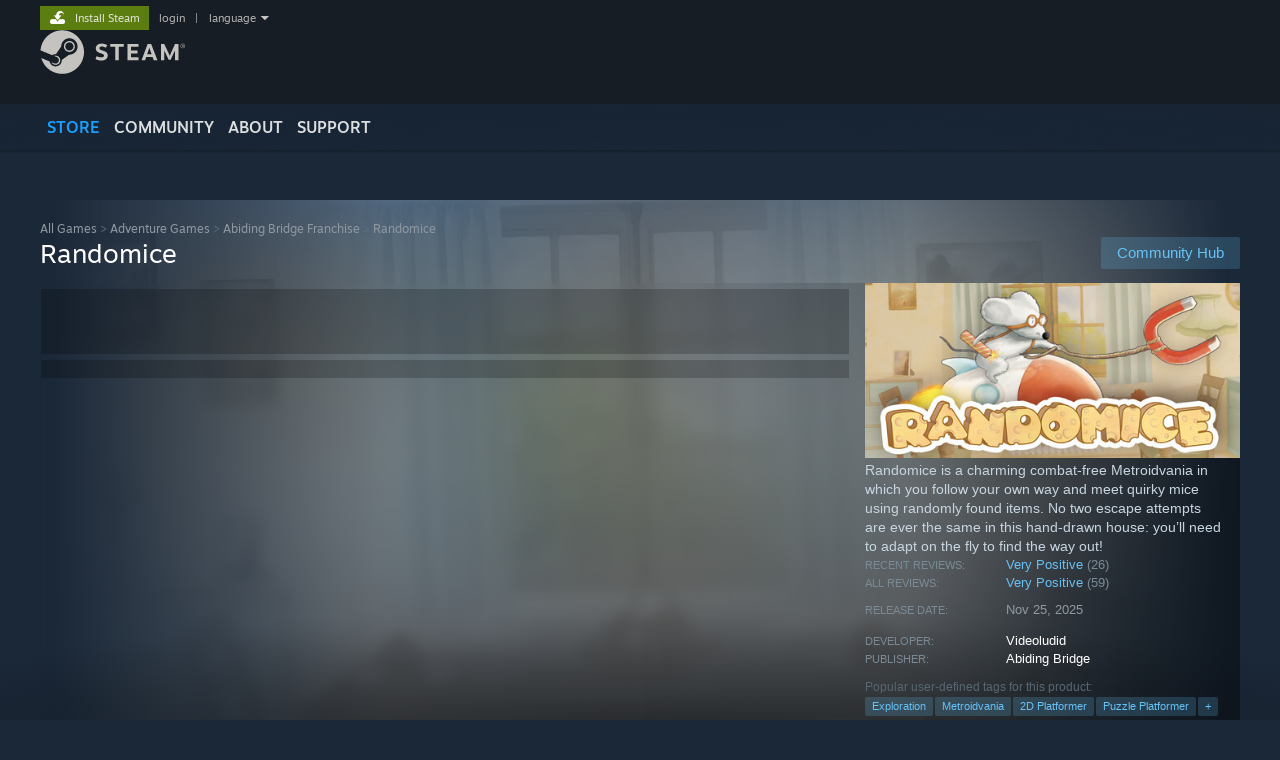

--- FILE ---
content_type: text/html; charset=UTF-8
request_url: https://store.steampowered.com/app/2835650/Randomice/
body_size: 32043
content:
<!DOCTYPE html>
<html class=" responsive DesktopUI" lang="en"  >
<head>
	<meta http-equiv="Content-Type" content="text/html; charset=UTF-8">
			<meta name="viewport" content="width=device-width,initial-scale=1">
		<meta name="theme-color" content="#171a21">
		<title>Randomice on Steam</title>
	<link rel="shortcut icon" href="/favicon.ico" type="image/x-icon">

	
	
	<link href="https://store.fastly.steamstatic.com/public/shared/css/motiva_sans.css?v=YzJgj1FjzW34&amp;l=english&amp;_cdn=fastly" rel="stylesheet" type="text/css">
<link href="https://store.fastly.steamstatic.com/public/shared/css/shared_global.css?v=Mimb3_adC0Ie&amp;l=english&amp;_cdn=fastly" rel="stylesheet" type="text/css">
<link href="https://store.fastly.steamstatic.com/public/shared/css/buttons.css?v=BZhNEtESfYSJ&amp;l=english&amp;_cdn=fastly" rel="stylesheet" type="text/css">
<link href="https://store.fastly.steamstatic.com/public/css/v6/store.css?v=Akoni20107t4&amp;l=english&amp;_cdn=fastly" rel="stylesheet" type="text/css">
<link href="https://store.fastly.steamstatic.com/public/shared/css/user_reviews.css?v=lQv3cEClEmBJ&amp;l=english&amp;_cdn=fastly" rel="stylesheet" type="text/css">
<link href="https://store.fastly.steamstatic.com/public/shared/css/store_game_shared.css?v=h3rDvpE1fR8Z&amp;l=english&amp;_cdn=fastly" rel="stylesheet" type="text/css">
<link href="https://store.fastly.steamstatic.com/public/css/v6/game.css?v=xjvx-ouvGSfh&amp;l=english&amp;_cdn=fastly" rel="stylesheet" type="text/css">
<link href="https://store.fastly.steamstatic.com/public/shared/css/store_background_shared.css?v=RuX0Jh-U_mAP&amp;l=english&amp;_cdn=fastly" rel="stylesheet" type="text/css">
<link href="https://store.fastly.steamstatic.com/public/css/v6/recommended.css?v=BxpJyNW11mxG&amp;l=english&amp;_cdn=fastly" rel="stylesheet" type="text/css">
<link href="https://store.fastly.steamstatic.com/public/css/v6/user_reviews_rewards.css?v=nDJVyLGQ1XMI&amp;l=english&amp;_cdn=fastly" rel="stylesheet" type="text/css">
<link href="https://store.fastly.steamstatic.com/public/shared/css/apphub.css?v=JES1wSdylAoi&amp;l=english&amp;_cdn=fastly" rel="stylesheet" type="text/css">
<link href="https://store.fastly.steamstatic.com/public/shared/css/ui-lightness/jquery-ui-1.7.2.custom.css?v=qgq7mHqEwLbE&amp;l=english&amp;_cdn=fastly" rel="stylesheet" type="text/css">
<link href="https://store.fastly.steamstatic.com/public/css/promo/steamawards2025.css?v=mHSPFooIVfbX&amp;l=english&amp;_cdn=fastly" rel="stylesheet" type="text/css">
<link href="https://store.fastly.steamstatic.com/public/css/v6/game_mob.css?v=Ryx-AweEEY9T&amp;l=english&amp;_cdn=fastly" rel="stylesheet" type="text/css">
<link href="https://store.fastly.steamstatic.com/public/shared/css/shared_responsive.css?v=bVAhy8BAW0iP&amp;l=english&amp;_cdn=fastly" rel="stylesheet" type="text/css">
<script type="text/javascript" src="https://store.fastly.steamstatic.com/public/shared/javascript/jquery-1.8.3.min.js?v=NXam5zydzNu8&amp;l=english&amp;_cdn=fastly"></script>
<script type="text/javascript">$J = jQuery.noConflict();</script><script type="text/javascript">VALVE_PUBLIC_PATH = "https:\/\/store.fastly.steamstatic.com\/public\/";</script><script type="text/javascript" src="https://store.fastly.steamstatic.com/public/shared/javascript/tooltip.js?v=LZHsOVauqTrm&amp;l=english&amp;_cdn=fastly"></script>

<script type="text/javascript" src="https://store.fastly.steamstatic.com/public/shared/javascript/shared_global.js?v=84qavQoecqcM&amp;l=english&amp;_cdn=fastly"></script>

<script type="text/javascript" src="https://store.fastly.steamstatic.com/public/shared/javascript/auth_refresh.js?v=w6QbwI-5-j2S&amp;l=english&amp;_cdn=fastly"></script>

<script type="text/javascript" src="https://store.fastly.steamstatic.com/public/javascript/main.js?v=HAXCBn_qtIWH&amp;l=english&amp;_cdn=fastly"></script>

<script type="text/javascript" src="https://store.fastly.steamstatic.com/public/javascript/dynamicstore.js?v=3P4YAlppbh1T&amp;l=english&amp;_cdn=fastly"></script>

<script type="text/javascript">Object.seal && [ Object, Array, String, Number ].map( function( builtin ) { Object.seal( builtin.prototype ); } );</script>
		<script type="text/javascript">
			document.addEventListener('DOMContentLoaded', function(event) {
				$J.data( document, 'x_readytime', new Date().getTime() );
				$J.data( document, 'x_oldref', GetNavCookie() );
				SetupTooltips( { tooltipCSSClass: 'store_tooltip'} );
		});
		</script><script type="text/javascript" src="https://store.fastly.steamstatic.com/public/javascript/gamehighlightplayer.js?v=d3866k3rcR-N&amp;l=english&amp;_cdn=fastly"></script>
<script type="text/javascript" src="https://store.fastly.steamstatic.com/public/shared/javascript/user_reviews.js?v=li2vp_5Z315e&amp;l=english&amp;_cdn=fastly"></script>
<script type="text/javascript" src="https://store.fastly.steamstatic.com/public/shared/javascript/dselect.js?v=w0CV_PAvw3UA&amp;l=english&amp;_cdn=fastly"></script>
<script type="text/javascript" src="https://store.fastly.steamstatic.com/public/javascript/app_tagging.js?v=jzh2Y03tD8Ea&amp;l=english&amp;_cdn=fastly"></script>
<script type="text/javascript" src="https://store.fastly.steamstatic.com/public/javascript/game.js?v=j_HQITVf2f3k&amp;l=english&amp;_cdn=fastly"></script>
<script type="text/javascript" src="https://store.fastly.steamstatic.com/public/shared/javascript/flot-0.8/jquery.flot.min.js?v=mSfqk1QKKgiz&amp;l=english&amp;_cdn=fastly"></script>
<script type="text/javascript" src="https://store.fastly.steamstatic.com/public/shared/javascript/flot-0.8/jquery.flot.resize.min.js?v=MeIf0YViALgL&amp;l=english&amp;_cdn=fastly"></script>
<script type="text/javascript" src="https://store.fastly.steamstatic.com/public/shared/javascript/flot-0.8/jquery.flot.time.min.js?v=CIECDYHJjBgN&amp;l=english&amp;_cdn=fastly"></script>
<script type="text/javascript" src="https://store.fastly.steamstatic.com/public/shared/javascript/flot-0.8/jquery.flot.selection.min.js?v=laPWW88ZIIHe&amp;l=english&amp;_cdn=fastly"></script>
<script type="text/javascript" src="https://store.fastly.steamstatic.com/public/shared/javascript/jquery-ui-1.9.2.js?v=Bu2RA9fLXSi-&amp;l=english&amp;_cdn=fastly"></script>
<script type="text/javascript" src="https://store.fastly.steamstatic.com/public/shared/javascript/shared_responsive_adapter.js?v=j0eobCNqcadg&amp;l=english&amp;_cdn=fastly"></script>

						<meta name="twitter:card" content="summary_large_image">
					<meta name="Description" content="Randomice is a charming combat-free Metroidvania in which you follow your own way and meet quirky mice using randomly found items. No two escape attempts are ever the same in this hand-drawn house: you’ll need to adapt on the fly to find the way out!">
			
	<meta name="twitter:site" content="@steam" />

						<meta property="og:title" content="Randomice on Steam">
					<meta property="twitter:title" content="Randomice on Steam">
					<meta property="og:type" content="website">
					<meta property="fb:app_id" content="105386699540688">
					<meta property="og:site" content="Steam">
					<meta property="og:url" content="https://store.steampowered.com/app/2835650/Randomice/">
					<meta property="og:description" content="Randomice is a charming combat-free Metroidvania in which you follow your own way and meet quirky mice using randomly found items. No two escape attempts are ever the same in this hand-drawn house: you’ll need to adapt on the fly to find the way out!">
					<meta property="twitter:description" content="Randomice is a charming combat-free Metroidvania in which you follow your own way and meet quirky mice using randomly found items. No two escape attempts are ever the same in this hand-drawn house: you’ll need to adapt on the fly to find the way out!">
			
			<link rel="canonical" href="https://store.steampowered.com/app/2835650/Randomice/">
	
			<link rel="image_src" href="https://shared.fastly.steamstatic.com/store_item_assets/steam/apps/2835650/9a6c6dc870ca5d64083297cb7464825afc01eeb0/capsule_616x353.jpg?t=1764110310">
		<meta property="og:image" content="https://shared.fastly.steamstatic.com/store_item_assets/steam/apps/2835650/9a6c6dc870ca5d64083297cb7464825afc01eeb0/capsule_616x353.jpg?t=1764110310">
		<meta name="twitter:image" content="https://shared.fastly.steamstatic.com/store_item_assets/steam/apps/2835650/9a6c6dc870ca5d64083297cb7464825afc01eeb0/capsule_616x353.jpg?t=1764110310" />
				
	
	
	
	
	</head>
<body class="v6 app game_bg menu_background_overlap application widestore v7menu responsive_page ">


<div class="responsive_page_frame with_header">
						<div role="navigation" class="responsive_page_menu_ctn mainmenu" aria-label="Mobile Menu">
				<div class="responsive_page_menu"  id="responsive_page_menu">
										<div class="mainmenu_contents">
						<div class="mainmenu_contents_items">
															<a class="menuitem" href="https://store.steampowered.com/login/?redir=app%2F2835650%2FRandomice%2F&redir_ssl=1&snr=1_5_9__global-header">
									Login								</a>
															<a class="menuitem supernav supernav_active" href="https://store.steampowered.com/?snr=1_5_9__global-responsive-menu" data-tooltip-type="selector" data-tooltip-content=".submenu_Store">
				Store			</a>
			<div class="submenu_Store" style="display: none;" data-submenuid="Store">
														<a class="submenuitem" href="https://store.steampowered.com/?snr=1_5_9__global-responsive-menu">
						Home											</a>
														<a class="submenuitem" href="https://store.steampowered.com/explore/?snr=1_5_9__global-responsive-menu">
						Discovery Queue											</a>
														<a class="submenuitem" href="https://steamcommunity.com/my/wishlist/">
						Wishlist											</a>
														<a class="submenuitem" href="https://store.steampowered.com/points/shop/?snr=1_5_9__global-responsive-menu">
						Points Shop											</a>
														<a class="submenuitem" href="https://store.steampowered.com/news/?snr=1_5_9__global-responsive-menu">
						News											</a>
														<a class="submenuitem" href="https://store.steampowered.com/stats/?snr=1_5_9__global-responsive-menu">
						Charts											</a>
							</div>
										<a class="menuitem supernav" href="https://steamcommunity.com/" data-tooltip-type="selector" data-tooltip-content=".submenu_Community">
				Community			</a>
			<div class="submenu_Community" style="display: none;" data-submenuid="Community">
														<a class="submenuitem" href="https://steamcommunity.com/">
						Home											</a>
														<a class="submenuitem" href="https://steamcommunity.com/discussions/">
						Discussions											</a>
														<a class="submenuitem" href="https://steamcommunity.com/workshop/">
						Workshop											</a>
														<a class="submenuitem" href="https://steamcommunity.com/market/">
						Market											</a>
														<a class="submenuitem" href="https://steamcommunity.com/?subsection=broadcasts">
						Broadcasts											</a>
							</div>
										<a class="menuitem " href="https://store.steampowered.com/about/?snr=1_5_9__global-responsive-menu">
				About			</a>
										<a class="menuitem " href="https://help.steampowered.com/en/">
				Support			</a>
			
							<div class="minor_menu_items">
																								<div class="menuitem change_language_action">
									Change language								</div>
																																	<a class="menuitem" href="https://store.steampowered.com/mobile" target="_blank" rel="noreferrer">Get the Steam Mobile App</a>
																									<div class="menuitem" role="link" onclick="Responsive_RequestDesktopView();">
										View desktop website									</div>
															</div>
						</div>
						<div class="mainmenu_footer_spacer  "></div>
						<div class="mainmenu_footer">
															<div class="mainmenu_footer_logo"><img src="https://store.fastly.steamstatic.com/public/shared/images/responsive/footerLogo_valve_new.png"></div>
								© Valve Corporation. All rights reserved. All trademarks are property of their respective owners in the US and other countries.								<span class="mainmenu_valve_links">
									<a href="https://store.steampowered.com/privacy_agreement/?snr=1_5_9__global-responsive-menu" target="_blank">Privacy Policy</a>
									&nbsp;| &nbsp;<a href="http://www.valvesoftware.com/legal.htm" target="_blank">Legal</a>
									&nbsp;| &nbsp;<a href="https://help.steampowered.com/faqs/view/10BB-D27A-6378-4436" target="_blank">Accessibility</a>
									&nbsp;| &nbsp;<a href="https://store.steampowered.com/subscriber_agreement/?snr=1_5_9__global-responsive-menu" target="_blank">Steam Subscriber Agreement</a>
									&nbsp;| &nbsp;<a href="https://store.steampowered.com/steam_refunds/?snr=1_5_9__global-responsive-menu" target="_blank">Refunds</a>
								</span>
													</div>
					</div>
									</div>
			</div>
		
		<div class="responsive_local_menu_tab"></div>

		<div class="responsive_page_menu_ctn localmenu">
			<div class="responsive_page_menu"  id="responsive_page_local_menu" data-panel="{&quot;onOptionsActionDescription&quot;:&quot;Filter&quot;,&quot;onOptionsButton&quot;:&quot;Responsive_ToggleLocalMenu()&quot;,&quot;onCancelButton&quot;:&quot;Responsive_ToggleLocalMenu()&quot;}">
				<div class="localmenu_content" data-panel="{&quot;maintainY&quot;:true,&quot;bFocusRingRoot&quot;:true,&quot;flow-children&quot;:&quot;column&quot;}">
				</div>
			</div>
		</div>



					<div class="responsive_header">
				<div class="responsive_header_content">
					<div id="responsive_menu_logo">
						<img src="https://store.fastly.steamstatic.com/public/shared/images/responsive/header_menu_hamburger.png" height="100%">
											</div>
					<div class="responsive_header_logo">
						<a href="https://store.steampowered.com/?snr=1_5_9__global-responsive-menu">
															<img src="https://store.fastly.steamstatic.com/public/shared/images/responsive/header_logo.png" height="36" border="0" alt="STEAM">
													</a>
					</div>
					<div class="responsive_header_react_target" data-featuretarget="store-menu-responsive-search"><div class="responsive_header_react_placeholder"></div></div>				</div>
			</div>
		
		<div class="responsive_page_content_overlay">

		</div>

		<div class="responsive_fixonscroll_ctn nonresponsive_hidden ">
		</div>
	
	<div class="responsive_page_content">

		<div role="banner" id="global_header" data-panel="{&quot;flow-children&quot;:&quot;row&quot;}">
	<div class="content">
		<div class="logo">
			<span id="logo_holder">
									<a href="https://store.steampowered.com/?snr=1_5_9__global-header" aria-label="Link to the Steam Homepage">
						<img src="https://store.fastly.steamstatic.com/public/shared/images/header/logo_steam.svg?t=962016" width="176" height="44" alt="Link to the Steam Homepage">
					</a>
							</span>
		</div>

			<div role="navigation" class="supernav_container" aria-label="Global Menu">
								<a class="menuitem supernav supernav_active" href="https://store.steampowered.com/?snr=1_5_9__global-header" data-tooltip-type="selector" data-tooltip-content=".submenu_Store">
				STORE			</a>
			<div class="submenu_Store" style="display: none;" data-submenuid="Store">
														<a class="submenuitem" href="https://store.steampowered.com/?snr=1_5_9__global-header">
						Home											</a>
														<a class="submenuitem" href="https://store.steampowered.com/explore/?snr=1_5_9__global-header">
						Discovery Queue											</a>
														<a class="submenuitem" href="https://steamcommunity.com/my/wishlist/">
						Wishlist											</a>
														<a class="submenuitem" href="https://store.steampowered.com/points/shop/?snr=1_5_9__global-header">
						Points Shop											</a>
														<a class="submenuitem" href="https://store.steampowered.com/news/?snr=1_5_9__global-header">
						News											</a>
														<a class="submenuitem" href="https://store.steampowered.com/stats/?snr=1_5_9__global-header">
						Charts											</a>
							</div>
										<a class="menuitem supernav" href="https://steamcommunity.com/" data-tooltip-type="selector" data-tooltip-content=".submenu_Community">
				COMMUNITY			</a>
			<div class="submenu_Community" style="display: none;" data-submenuid="Community">
														<a class="submenuitem" href="https://steamcommunity.com/">
						Home											</a>
														<a class="submenuitem" href="https://steamcommunity.com/discussions/">
						Discussions											</a>
														<a class="submenuitem" href="https://steamcommunity.com/workshop/">
						Workshop											</a>
														<a class="submenuitem" href="https://steamcommunity.com/market/">
						Market											</a>
														<a class="submenuitem" href="https://steamcommunity.com/?subsection=broadcasts">
						Broadcasts											</a>
							</div>
										<a class="menuitem " href="https://store.steampowered.com/about/?snr=1_5_9__global-header">
				About			</a>
										<a class="menuitem " href="https://help.steampowered.com/en/">
				SUPPORT			</a>
				</div>
	<script type="text/javascript">
		jQuery(function($) {
			$('#global_header .supernav').v_tooltip({'location':'bottom', 'destroyWhenDone': false, 'tooltipClass': 'supernav_content', 'offsetY':-6, 'offsetX': 1, 'horizontalSnap': 4, 'tooltipParent': '#global_header .supernav_container', 'correctForScreenSize': false});
		});
	</script>

		<div id="global_actions">
			<div role="navigation" id="global_action_menu" aria-label="Account Menu">
									<a class="header_installsteam_btn header_installsteam_btn_green" href="https://store.steampowered.com/about/?snr=1_5_9__global-header">
						<div class="header_installsteam_btn_content">
							Install Steam						</div>
					</a>
				
				
									<a class="global_action_link" href="https://store.steampowered.com/login/?redir=app%2F2835650%2FRandomice%2F&redir_ssl=1&snr=1_5_9__global-header">login</a>
											&nbsp;|&nbsp;
						<span class="pulldown global_action_link" id="language_pulldown" onclick="ShowMenu( this, 'language_dropdown', 'right' );">language</span>
						<div class="popup_block_new" id="language_dropdown" style="display: none;">
							<div class="popup_body popup_menu">
																																					<a class="popup_menu_item tight" href="?l=schinese" onclick="ChangeLanguage( 'schinese' ); return false;">简体中文 (Simplified Chinese)</a>
																													<a class="popup_menu_item tight" href="?l=tchinese" onclick="ChangeLanguage( 'tchinese' ); return false;">繁體中文 (Traditional Chinese)</a>
																													<a class="popup_menu_item tight" href="?l=japanese" onclick="ChangeLanguage( 'japanese' ); return false;">日本語 (Japanese)</a>
																													<a class="popup_menu_item tight" href="?l=koreana" onclick="ChangeLanguage( 'koreana' ); return false;">한국어 (Korean)</a>
																													<a class="popup_menu_item tight" href="?l=thai" onclick="ChangeLanguage( 'thai' ); return false;">ไทย (Thai)</a>
																													<a class="popup_menu_item tight" href="?l=bulgarian" onclick="ChangeLanguage( 'bulgarian' ); return false;">Български (Bulgarian)</a>
																													<a class="popup_menu_item tight" href="?l=czech" onclick="ChangeLanguage( 'czech' ); return false;">Čeština (Czech)</a>
																													<a class="popup_menu_item tight" href="?l=danish" onclick="ChangeLanguage( 'danish' ); return false;">Dansk (Danish)</a>
																													<a class="popup_menu_item tight" href="?l=german" onclick="ChangeLanguage( 'german' ); return false;">Deutsch (German)</a>
																																							<a class="popup_menu_item tight" href="?l=spanish" onclick="ChangeLanguage( 'spanish' ); return false;">Español - España (Spanish - Spain)</a>
																													<a class="popup_menu_item tight" href="?l=latam" onclick="ChangeLanguage( 'latam' ); return false;">Español - Latinoamérica (Spanish - Latin America)</a>
																													<a class="popup_menu_item tight" href="?l=greek" onclick="ChangeLanguage( 'greek' ); return false;">Ελληνικά (Greek)</a>
																													<a class="popup_menu_item tight" href="?l=french" onclick="ChangeLanguage( 'french' ); return false;">Français (French)</a>
																													<a class="popup_menu_item tight" href="?l=italian" onclick="ChangeLanguage( 'italian' ); return false;">Italiano (Italian)</a>
																													<a class="popup_menu_item tight" href="?l=indonesian" onclick="ChangeLanguage( 'indonesian' ); return false;">Bahasa Indonesia (Indonesian)</a>
																													<a class="popup_menu_item tight" href="?l=hungarian" onclick="ChangeLanguage( 'hungarian' ); return false;">Magyar (Hungarian)</a>
																													<a class="popup_menu_item tight" href="?l=dutch" onclick="ChangeLanguage( 'dutch' ); return false;">Nederlands (Dutch)</a>
																													<a class="popup_menu_item tight" href="?l=norwegian" onclick="ChangeLanguage( 'norwegian' ); return false;">Norsk (Norwegian)</a>
																													<a class="popup_menu_item tight" href="?l=polish" onclick="ChangeLanguage( 'polish' ); return false;">Polski (Polish)</a>
																													<a class="popup_menu_item tight" href="?l=portuguese" onclick="ChangeLanguage( 'portuguese' ); return false;">Português (Portuguese - Portugal)</a>
																													<a class="popup_menu_item tight" href="?l=brazilian" onclick="ChangeLanguage( 'brazilian' ); return false;">Português - Brasil (Portuguese - Brazil)</a>
																													<a class="popup_menu_item tight" href="?l=romanian" onclick="ChangeLanguage( 'romanian' ); return false;">Română (Romanian)</a>
																													<a class="popup_menu_item tight" href="?l=russian" onclick="ChangeLanguage( 'russian' ); return false;">Русский (Russian)</a>
																													<a class="popup_menu_item tight" href="?l=finnish" onclick="ChangeLanguage( 'finnish' ); return false;">Suomi (Finnish)</a>
																													<a class="popup_menu_item tight" href="?l=swedish" onclick="ChangeLanguage( 'swedish' ); return false;">Svenska (Swedish)</a>
																													<a class="popup_menu_item tight" href="?l=turkish" onclick="ChangeLanguage( 'turkish' ); return false;">Türkçe (Turkish)</a>
																													<a class="popup_menu_item tight" href="?l=vietnamese" onclick="ChangeLanguage( 'vietnamese' ); return false;">Tiếng Việt (Vietnamese)</a>
																													<a class="popup_menu_item tight" href="?l=ukrainian" onclick="ChangeLanguage( 'ukrainian' ); return false;">Українська (Ukrainian)</a>
																									<a class="popup_menu_item tight" href="https://www.valvesoftware.com/en/contact?contact-person=Translation%20Team%20Feedback" target="_blank">Report a translation problem</a>
							</div>
						</div>
												</div>
					</div>
			</div>
</div>
<div class="StoreMenuLoadingPlaceholder" data-featuretarget="store-menu-v7"><div class="PlaceholderInner"></div></div><div id="responsive_store_nav_ctn"></div><div id="responsive_store_nav_overlay" style="display:none"><div id="responsive_store_nav_overlay_ctn"></div><div id="responsive_store_nav_overlay_bottom"></div></div><div id="responsive_store_search_overlay" style="display:none"></div><div data-cart-banner-spot="1"></div>
		<div role="main" class="responsive_page_template_content" id="responsive_page_template_content" data-panel="{&quot;autoFocus&quot;:true}" >

			<div id="application_config" style="display: none;"  data-config="{&quot;EUNIVERSE&quot;:1,&quot;WEB_UNIVERSE&quot;:&quot;public&quot;,&quot;LANGUAGE&quot;:&quot;english&quot;,&quot;COUNTRY&quot;:&quot;US&quot;,&quot;MEDIA_CDN_COMMUNITY_URL&quot;:&quot;https:\/\/cdn.fastly.steamstatic.com\/steamcommunity\/public\/&quot;,&quot;MEDIA_CDN_URL&quot;:&quot;https:\/\/cdn.fastly.steamstatic.com\/&quot;,&quot;VIDEO_CDN_URL&quot;:&quot;https:\/\/video.fastly.steamstatic.com\/&quot;,&quot;COMMUNITY_CDN_URL&quot;:&quot;https:\/\/community.fastly.steamstatic.com\/&quot;,&quot;COMMUNITY_CDN_ASSET_URL&quot;:&quot;https:\/\/cdn.fastly.steamstatic.com\/steamcommunity\/public\/assets\/&quot;,&quot;STORE_CDN_URL&quot;:&quot;https:\/\/store.fastly.steamstatic.com\/&quot;,&quot;PUBLIC_SHARED_URL&quot;:&quot;https:\/\/store.fastly.steamstatic.com\/public\/shared\/&quot;,&quot;COMMUNITY_BASE_URL&quot;:&quot;https:\/\/steamcommunity.com\/&quot;,&quot;CHAT_BASE_URL&quot;:&quot;https:\/\/steamcommunity.com\/&quot;,&quot;STORE_BASE_URL&quot;:&quot;https:\/\/store.steampowered.com\/&quot;,&quot;STORE_CHECKOUT_BASE_URL&quot;:&quot;https:\/\/checkout.steampowered.com\/&quot;,&quot;IMG_URL&quot;:&quot;https:\/\/store.fastly.steamstatic.com\/public\/images\/&quot;,&quot;STEAMTV_BASE_URL&quot;:&quot;https:\/\/steam.tv\/&quot;,&quot;HELP_BASE_URL&quot;:&quot;https:\/\/help.steampowered.com\/&quot;,&quot;PARTNER_BASE_URL&quot;:&quot;https:\/\/partner.steamgames.com\/&quot;,&quot;STATS_BASE_URL&quot;:&quot;https:\/\/partner.steampowered.com\/&quot;,&quot;INTERNAL_STATS_BASE_URL&quot;:&quot;https:\/\/steamstats.valve.org\/&quot;,&quot;IN_CLIENT&quot;:false,&quot;USE_POPUPS&quot;:false,&quot;STORE_ICON_BASE_URL&quot;:&quot;https:\/\/shared.fastly.steamstatic.com\/store_item_assets\/steam\/apps\/&quot;,&quot;STORE_ITEM_BASE_URL&quot;:&quot;https:\/\/shared.fastly.steamstatic.com\/store_item_assets\/&quot;,&quot;WEBAPI_BASE_URL&quot;:&quot;https:\/\/api.steampowered.com\/&quot;,&quot;TOKEN_URL&quot;:&quot;https:\/\/store.steampowered.com\/\/chat\/clientjstoken&quot;,&quot;BUILD_TIMESTAMP&quot;:1766796549,&quot;PAGE_TIMESTAMP&quot;:1766986843,&quot;IN_TENFOOT&quot;:false,&quot;IN_GAMEPADUI&quot;:false,&quot;IN_CHROMEOS&quot;:false,&quot;IN_MOBILE_WEBVIEW&quot;:false,&quot;PLATFORM&quot;:&quot;macos&quot;,&quot;BASE_URL_STORE_CDN_ASSETS&quot;:&quot;https:\/\/cdn.fastly.steamstatic.com\/store\/&quot;,&quot;EREALM&quot;:1,&quot;LOGIN_BASE_URL&quot;:&quot;https:\/\/login.steampowered.com\/&quot;,&quot;AVATAR_BASE_URL&quot;:&quot;https:\/\/avatars.fastly.steamstatic.com\/&quot;,&quot;FROM_WEB&quot;:true,&quot;WEBSITE_ID&quot;:&quot;Store&quot;,&quot;BASE_URL_SHARED_CDN&quot;:&quot;https:\/\/shared.fastly.steamstatic.com\/&quot;,&quot;CLAN_CDN_ASSET_URL&quot;:&quot;https:\/\/clan.fastly.steamstatic.com\/&quot;,&quot;COMMUNITY_ASSETS_BASE_URL&quot;:&quot;https:\/\/shared.fastly.steamstatic.com\/community_assets\/&quot;,&quot;SNR&quot;:&quot;1_5_9_&quot;}" data-userinfo="{&quot;logged_in&quot;:false,&quot;country_code&quot;:&quot;US&quot;,&quot;excluded_content_descriptors&quot;:[3,4]}" data-hwinfo="{&quot;bSteamOS&quot;:false,&quot;bSteamDeck&quot;:false}" data-broadcastuser="{&quot;success&quot;:1,&quot;bHideStoreBroadcast&quot;:false}" data-store_page_asset_url="&quot;https:\/\/shared.fastly.steamstatic.com\/store_item_assets\/steam\/apps\/2835650\/%s?t=1764110310&quot;" data-store_page_extra_assets_url="&quot;https:\/\/shared.fastly.steamstatic.com\/store_item_assets\/steam\/apps\/2835650\/%s?t=1764110310&quot;" data-store_page_extra_assets_map="{&quot;extras\/grapple_loop.gif&quot;:[{&quot;urlPart&quot;:&quot;extras\/f70dbf731c38d4ad354a649d10467fbe.poster.avif&quot;,&quot;extension&quot;:&quot;poster.avif&quot;,&quot;alt_text&quot;:null,&quot;urlPartBig&quot;:null,&quot;width&quot;:&quot;600&quot;,&quot;height&quot;:&quot;146&quot;},{&quot;urlPart&quot;:&quot;extras\/f70dbf731c38d4ad354a649d10467fbe.webm&quot;,&quot;extension&quot;:&quot;webm&quot;,&quot;alt_text&quot;:null,&quot;urlPartBig&quot;:null,&quot;width&quot;:&quot;600&quot;,&quot;height&quot;:&quot;146&quot;},{&quot;urlPart&quot;:&quot;extras\/f70dbf731c38d4ad354a649d10467fbe.mp4&quot;,&quot;extension&quot;:&quot;mp4&quot;,&quot;alt_text&quot;:null,&quot;urlPartBig&quot;:null,&quot;width&quot;:&quot;600&quot;,&quot;height&quot;:&quot;146&quot;}],&quot;extras\/slam.gif&quot;:[{&quot;urlPart&quot;:&quot;extras\/76ab15e53eb8748b47380ba6f956174c.poster.avif&quot;,&quot;extension&quot;:&quot;poster.avif&quot;,&quot;alt_text&quot;:null,&quot;urlPartBig&quot;:null,&quot;width&quot;:&quot;600&quot;,&quot;height&quot;:&quot;146&quot;},{&quot;urlPart&quot;:&quot;extras\/76ab15e53eb8748b47380ba6f956174c.webm&quot;,&quot;extension&quot;:&quot;webm&quot;,&quot;alt_text&quot;:null,&quot;urlPartBig&quot;:null,&quot;width&quot;:&quot;600&quot;,&quot;height&quot;:&quot;146&quot;},{&quot;urlPart&quot;:&quot;extras\/76ab15e53eb8748b47380ba6f956174c.mp4&quot;,&quot;extension&quot;:&quot;mp4&quot;,&quot;alt_text&quot;:null,&quot;urlPartBig&quot;:null,&quot;width&quot;:&quot;600&quot;,&quot;height&quot;:&quot;146&quot;}],&quot;extras\/rocket.gif&quot;:[{&quot;urlPart&quot;:&quot;extras\/fc2ba8f7b1981ff688f9f7ccd5dde640.poster.avif&quot;,&quot;extension&quot;:&quot;poster.avif&quot;,&quot;alt_text&quot;:null,&quot;urlPartBig&quot;:null,&quot;width&quot;:&quot;600&quot;,&quot;height&quot;:&quot;146&quot;},{&quot;urlPart&quot;:&quot;extras\/fc2ba8f7b1981ff688f9f7ccd5dde640.webm&quot;,&quot;extension&quot;:&quot;webm&quot;,&quot;alt_text&quot;:null,&quot;urlPartBig&quot;:null,&quot;width&quot;:&quot;600&quot;,&quot;height&quot;:&quot;146&quot;},{&quot;urlPart&quot;:&quot;extras\/fc2ba8f7b1981ff688f9f7ccd5dde640.mp4&quot;,&quot;extension&quot;:&quot;mp4&quot;,&quot;alt_text&quot;:null,&quot;urlPartBig&quot;:null,&quot;width&quot;:&quot;600&quot;,&quot;height&quot;:&quot;146&quot;}],&quot;extras\/mati_en.gif&quot;:[{&quot;urlPart&quot;:&quot;extras\/9258363a9b4a00603d757abf6e00792c.poster.avif&quot;,&quot;extension&quot;:&quot;poster.avif&quot;,&quot;alt_text&quot;:null,&quot;urlPartBig&quot;:null,&quot;width&quot;:&quot;600&quot;,&quot;height&quot;:&quot;200&quot;},{&quot;urlPart&quot;:&quot;extras\/9258363a9b4a00603d757abf6e00792c.mp4&quot;,&quot;extension&quot;:&quot;mp4&quot;,&quot;alt_text&quot;:null,&quot;urlPartBig&quot;:null,&quot;width&quot;:&quot;600&quot;,&quot;height&quot;:&quot;200&quot;},{&quot;urlPart&quot;:&quot;extras\/9258363a9b4a00603d757abf6e00792c.webm&quot;,&quot;extension&quot;:&quot;webm&quot;,&quot;alt_text&quot;:null,&quot;urlPartBig&quot;:null,&quot;width&quot;:&quot;600&quot;,&quot;height&quot;:&quot;200&quot;}],&quot;extras\/grapple_dining.gif&quot;:[{&quot;urlPart&quot;:&quot;extras\/cd7e3c856c68b0a58008cbe906685cea.poster.avif&quot;,&quot;extension&quot;:&quot;poster.avif&quot;,&quot;alt_text&quot;:null,&quot;urlPartBig&quot;:null,&quot;width&quot;:&quot;600&quot;,&quot;height&quot;:&quot;200&quot;},{&quot;urlPart&quot;:&quot;extras\/cd7e3c856c68b0a58008cbe906685cea.mp4&quot;,&quot;extension&quot;:&quot;mp4&quot;,&quot;alt_text&quot;:null,&quot;urlPartBig&quot;:null,&quot;width&quot;:&quot;600&quot;,&quot;height&quot;:&quot;200&quot;},{&quot;urlPart&quot;:&quot;extras\/cd7e3c856c68b0a58008cbe906685cea.webm&quot;,&quot;extension&quot;:&quot;webm&quot;,&quot;alt_text&quot;:null,&quot;urlPartBig&quot;:null,&quot;width&quot;:&quot;600&quot;,&quot;height&quot;:&quot;200&quot;}],&quot;extras\/mati_cn.gif&quot;:[{&quot;urlPart&quot;:&quot;extras\/814bd0972b63a0e36cf289f895ce8f1c.poster.avif&quot;,&quot;extension&quot;:&quot;poster.avif&quot;,&quot;alt_text&quot;:null,&quot;urlPartBig&quot;:null,&quot;width&quot;:&quot;600&quot;,&quot;height&quot;:&quot;200&quot;},{&quot;urlPart&quot;:&quot;extras\/814bd0972b63a0e36cf289f895ce8f1c.webm&quot;,&quot;extension&quot;:&quot;webm&quot;,&quot;alt_text&quot;:null,&quot;urlPartBig&quot;:null,&quot;width&quot;:&quot;600&quot;,&quot;height&quot;:&quot;200&quot;},{&quot;urlPart&quot;:&quot;extras\/814bd0972b63a0e36cf289f895ce8f1c.mp4&quot;,&quot;extension&quot;:&quot;mp4&quot;,&quot;alt_text&quot;:null,&quot;urlPartBig&quot;:null,&quot;width&quot;:&quot;600&quot;,&quot;height&quot;:&quot;200&quot;}],&quot;extras\/mati_es.gif&quot;:[{&quot;urlPart&quot;:&quot;extras\/004d3daa287157ef9c32c49ce9dc9b49.poster.avif&quot;,&quot;extension&quot;:&quot;poster.avif&quot;,&quot;alt_text&quot;:null,&quot;urlPartBig&quot;:null,&quot;width&quot;:&quot;600&quot;,&quot;height&quot;:&quot;200&quot;},{&quot;urlPart&quot;:&quot;extras\/004d3daa287157ef9c32c49ce9dc9b49.mp4&quot;,&quot;extension&quot;:&quot;mp4&quot;,&quot;alt_text&quot;:null,&quot;urlPartBig&quot;:null,&quot;width&quot;:&quot;600&quot;,&quot;height&quot;:&quot;200&quot;},{&quot;urlPart&quot;:&quot;extras\/004d3daa287157ef9c32c49ce9dc9b49.webm&quot;,&quot;extension&quot;:&quot;webm&quot;,&quot;alt_text&quot;:null,&quot;urlPartBig&quot;:null,&quot;width&quot;:&quot;600&quot;,&quot;height&quot;:&quot;200&quot;}],&quot;extras\/mati_fr.gif&quot;:[{&quot;urlPart&quot;:&quot;extras\/46dcbc05a71860ea75bd2800f3b5518c.poster.avif&quot;,&quot;extension&quot;:&quot;poster.avif&quot;,&quot;alt_text&quot;:null,&quot;urlPartBig&quot;:null,&quot;width&quot;:&quot;600&quot;,&quot;height&quot;:&quot;200&quot;},{&quot;urlPart&quot;:&quot;extras\/46dcbc05a71860ea75bd2800f3b5518c.mp4&quot;,&quot;extension&quot;:&quot;mp4&quot;,&quot;alt_text&quot;:null,&quot;urlPartBig&quot;:null,&quot;width&quot;:&quot;600&quot;,&quot;height&quot;:&quot;200&quot;},{&quot;urlPart&quot;:&quot;extras\/46dcbc05a71860ea75bd2800f3b5518c.webm&quot;,&quot;extension&quot;:&quot;webm&quot;,&quot;alt_text&quot;:null,&quot;urlPartBig&quot;:null,&quot;width&quot;:&quot;600&quot;,&quot;height&quot;:&quot;200&quot;}]}" data-deckcompatibility="{&quot;appid&quot;:2835650,&quot;resolved_category&quot;:3,&quot;resolved_items&quot;:[{&quot;display_type&quot;:4,&quot;loc_token&quot;:&quot;#SteamDeckVerified_TestResult_DefaultControllerConfigFullyFunctional&quot;},{&quot;display_type&quot;:4,&quot;loc_token&quot;:&quot;#SteamDeckVerified_TestResult_ControllerGlyphsMatchDeckDevice&quot;},{&quot;display_type&quot;:4,&quot;loc_token&quot;:&quot;#SteamDeckVerified_TestResult_InterfaceTextIsLegible&quot;},{&quot;display_type&quot;:4,&quot;loc_token&quot;:&quot;#SteamDeckVerified_TestResult_DefaultConfigurationIsPerformant&quot;}],&quot;steam_deck_blog_url&quot;:&quot;&quot;,&quot;search_id&quot;:null,&quot;steamos_resolved_category&quot;:2,&quot;steamos_resolved_items&quot;:[{&quot;display_type&quot;:3,&quot;loc_token&quot;:&quot;#SteamOS_TestResult_GameStartupFunctional&quot;}]}" data-appname="&quot;Randomice&quot;" data-store_user_config="{&quot;webapi_token&quot;:&quot;&quot;,&quot;shoppingcart&quot;:null,&quot;originating_navdata&quot;:{&quot;domain&quot;:&quot;store.steampowered.com&quot;,&quot;controller&quot;:&quot;direct-navigation&quot;,&quot;method&quot;:&quot;&quot;,&quot;submethod&quot;:&quot;&quot;,&quot;feature&quot;:&quot;&quot;,&quot;depth&quot;:0,&quot;countrycode&quot;:&quot;&quot;,&quot;webkey&quot;:null,&quot;is_client&quot;:false,&quot;curator_data&quot;:null,&quot;is_likely_bot&quot;:true,&quot;is_utm&quot;:false},&quot;wishlist_item_count&quot;:0}"></div><div id="application_root"></div><script>window.g_wapit="";</script><link href="https://store.fastly.steamstatic.com/public/css/applications/store/main.css?v=br3hYZoCJHi4&amp;l=english&amp;_cdn=fastly" rel="stylesheet" type="text/css">
<script type="text/javascript" src="https://store.fastly.steamstatic.com/public/javascript/applications/store/manifest.js?v=TSXzo8EuhGiJ&amp;l=english&amp;_cdn=fastly"></script>
<script type="text/javascript" src="https://store.fastly.steamstatic.com/public/javascript/applications/store/libraries~b28b7af69.js?v=L9JqUktT3bf9&amp;l=english&amp;_cdn=fastly"></script>
<script type="text/javascript" src="https://store.fastly.steamstatic.com/public/javascript/applications/store/main.js?v=dSwAtAnx_6wu&amp;l=english&amp;_cdn=fastly"></script>
<script type="text/javascript">
	var g_AccountID = 0;
	var g_Languages = ["english"];
	var g_sessionID = "786e1a76e101d95258695ea6";
	var g_ServerTime = 1766986843;
	var g_bUseNewCartAPI = true;

	$J( InitMiniprofileHovers( 'https%3A%2F%2Fstore.steampowered.com%2F' ) );

	
	if ( typeof GStoreItemData != 'undefined' )
	{
		GStoreItemData.AddNavParams({
			__page_default: "1_5_9_",
			__page_default_obj: {"domain":"store.steampowered.com","controller":"application","method":"app","submethod":"","feature":null,"depth":null,"countrycode":"US","webkey":null,"is_client":false,"curator_data":null,"is_likely_bot":true,"is_utm":null},
			__originating_obj: {"domain":"store.steampowered.com","controller":"direct-navigation","method":"","submethod":"","feature":"","depth":0,"countrycode":"","webkey":null,"is_client":false,"curator_data":null,"is_likely_bot":true,"is_utm":false},
			storemenu_recommendedtags: "1_5_9__17"		});
	}

	if ( typeof GDynamicStore != 'undefined' )
	{
		GDynamicStore.Init(0, false, "", {"primary_language":null,"secondary_languages":null,"platform_windows":null,"platform_mac":null,"platform_linux":null,"timestamp_updated":null,"hide_store_broadcast":null,"review_score_preference":null,"timestamp_content_descriptor_preferences_updated":null,"provide_deck_feedback":null,"additional_languages":null}, 'US',
			{"bNoDefaultDescriptors":true});
		GStoreItemData.SetCurrencyFormatter(function( nValueInCents, bWholeUnitsOnly ) { var fmt = function( nValueInCents, bWholeUnitsOnly ) {	var format = v_numberformat( nValueInCents / 100, bWholeUnitsOnly ? 0 : 2, ".", ","); return format; };var strNegativeSymbol = '';	if ( nValueInCents < 0 ) { strNegativeSymbol = '-'; nValueInCents = -nValueInCents; }return strNegativeSymbol + "$" + fmt( nValueInCents, bWholeUnitsOnly );});
		GStoreItemData.SetCurrencyMinPriceIncrement(1);
	}
</script>

<script type="text/javascript">

	var g_eDiscoveryQueueType = 0;

	GStoreItemData.AddStoreItemDataSet(
		{"rgApps":{"813230":{"name":"ANIMAL WELL","url_name":"ANIMAL_WELL","discount_block":"<div class=\"discount_block \" data-price-final=\"1749\" data-bundlediscount=\"0\" data-discount=\"30\" role=\"link\" aria-label=\"30% off. $24.99 normally, discounted to $17.49\"><div class=\"discount_pct\">-30%<\/div><div class=\"discount_prices\"><div class=\"discount_original_price\">$24.99<\/div><div class=\"discount_final_price\">$17.49<\/div><\/div><\/div>","descids":[],"small_capsulev5":"https:\/\/shared.fastly.steamstatic.com\/store_item_assets\/steam\/apps\/813230\/capsule_184x69.jpg?t=1736282851","os_windows":true,"has_live_broadcast":false,"discount":true,"localized":true,"localized_english":true},"2114740":{"name":"Blasphemous 2","url_name":"Blasphemous_2","discount_block":"<div class=\"discount_block \" data-price-final=\"989\" data-bundlediscount=\"0\" data-discount=\"67\" role=\"link\" aria-label=\"67% off. $29.99 normally, discounted to $9.89\"><div class=\"discount_pct\">-67%<\/div><div class=\"discount_prices\"><div class=\"discount_original_price\">$29.99<\/div><div class=\"discount_final_price\">$9.89<\/div><\/div><\/div>","descids":[1,2,5],"small_capsulev5":"https:\/\/shared.fastly.steamstatic.com\/store_item_assets\/steam\/apps\/2114740\/capsule_184x69.jpg?t=1763037082","os_windows":true,"has_live_broadcast":false,"discount":true,"localized":true,"localized_english":true,"has_adult_content_violence":true},"2313700":{"name":"Constance","url_name":"Constance","discount_block":"<div class=\"discount_block  no_discount\" data-price-final=\"1999\" data-bundlediscount=\"0\" data-discount=\"0\"><div class=\"discount_prices\"><div class=\"discount_final_price\">$19.99<\/div><\/div><\/div>","descids":[],"small_capsulev5":"https:\/\/shared.fastly.steamstatic.com\/store_item_assets\/steam\/apps\/2313700\/ac42928e47184144e9928c0834935ee94924b02b\/capsule_184x69.jpg?t=1764189653","os_windows":true,"has_live_broadcast":false,"localized":true,"localized_english":true},"1057090":{"name":"Ori and the Will of the Wisps","url_name":"Ori_and_the_Will_of_the_Wisps","discount_block":"<div class=\"discount_block \" data-price-final=\"749\" data-bundlediscount=\"0\" data-discount=\"75\" role=\"link\" aria-label=\"75% off. $29.99 normally, discounted to $7.49\"><div class=\"discount_pct\">-75%<\/div><div class=\"discount_prices\"><div class=\"discount_original_price\">$29.99<\/div><div class=\"discount_final_price\">$7.49<\/div><\/div><\/div>","descids":[],"small_capsulev5":"https:\/\/shared.fastly.steamstatic.com\/store_item_assets\/steam\/apps\/1057090\/capsule_184x69.jpg?t=1759530749","os_windows":true,"has_live_broadcast":false,"discount":true,"localized":true,"localized_english":true},"504230":{"name":"Celeste","url_name":"Celeste","discount_block":"<div class=\"discount_block \" data-price-final=\"499\" data-bundlediscount=\"0\" data-discount=\"75\" role=\"link\" aria-label=\"75% off. $19.99 normally, discounted to $4.99\"><div class=\"discount_pct\">-75%<\/div><div class=\"discount_prices\"><div class=\"discount_original_price\">$19.99<\/div><div class=\"discount_final_price\">$4.99<\/div><\/div><\/div>","descids":[],"small_capsulev5":"https:\/\/shared.fastly.steamstatic.com\/store_item_assets\/steam\/apps\/504230\/capsule_184x69.jpg?t=1714089525","os_windows":true,"os_macos":true,"os_linux":true,"has_live_broadcast":false,"discount":true,"localized":true,"localized_english":true},"2366980":{"name":"Thank Goodness You're Here!","url_name":"Thank_Goodness_Youre_Here","discount_block":"<div class=\"discount_block \" data-price-final=\"1199\" data-bundlediscount=\"0\" data-discount=\"40\" role=\"link\" aria-label=\"40% off. $19.99 normally, discounted to $11.99\"><div class=\"discount_pct\">-40%<\/div><div class=\"discount_prices\"><div class=\"discount_original_price\">$19.99<\/div><div class=\"discount_final_price\">$11.99<\/div><\/div><\/div>","descids":[1,5],"small_capsulev5":"https:\/\/shared.fastly.steamstatic.com\/store_item_assets\/steam\/apps\/2366980\/capsule_184x69.jpg?t=1733154706","os_windows":true,"os_macos":true,"has_live_broadcast":false,"discount":true,"localized":true,"localized_english":true},"261570":{"name":"Ori and the Blind Forest","url_name":"Ori_and_the_Blind_Forest","discount_block":"<div class=\"discount_block empty \"><\/div>","descids":[],"small_capsulev5":"https:\/\/shared.fastly.steamstatic.com\/store_item_assets\/steam\/apps\/261570\/capsule_184x69.jpg?t=1667504148","os_windows":true,"has_live_broadcast":false,"localized":true,"localized_english":true,"status_string":"Definitive Edition Now Available"},"1522160":{"name":"Disney Epic Mickey: Rebrushed","url_name":"Disney_Epic_Mickey_Rebrushed","discount_block":"<div class=\"discount_block \" data-price-final=\"2399\" data-bundlediscount=\"0\" data-discount=\"60\" role=\"link\" aria-label=\"60% off. $59.99 normally, discounted to $23.99\"><div class=\"discount_pct\">-60%<\/div><div class=\"discount_prices\"><div class=\"discount_original_price\">$59.99<\/div><div class=\"discount_final_price\">$23.99<\/div><\/div><\/div>","descids":[],"small_capsulev5":"https:\/\/shared.fastly.steamstatic.com\/store_item_assets\/steam\/apps\/1522160\/capsule_184x69.jpg?t=1732714651","os_windows":true,"has_live_broadcast":false,"discount":true,"localized":true,"localized_english":true},"2644470":{"name":"PICO PARK 2","url_name":"PICO_PARK_2","discount_block":"<div class=\"discount_block \" data-price-final=\"629\" data-bundlediscount=\"0\" data-discount=\"30\" role=\"link\" aria-label=\"30% off. $8.99 normally, discounted to $6.29\"><div class=\"discount_pct\">-30%<\/div><div class=\"discount_prices\"><div class=\"discount_original_price\">$8.99<\/div><div class=\"discount_final_price\">$6.29<\/div><\/div><\/div>","descids":[],"small_capsulev5":"https:\/\/shared.fastly.steamstatic.com\/store_item_assets\/steam\/apps\/2644470\/capsule_184x69.jpg?t=1760143639","os_windows":true,"os_macos":true,"has_live_broadcast":false,"discount":true,"localized":true,"localized_english":true},"2870350":{"name":"Pipistrello and the Cursed Yoyo","url_name":"Pipistrello_and_the_Cursed_Yoyo","discount_block":"<div class=\"discount_block \" data-price-final=\"1399\" data-bundlediscount=\"0\" data-discount=\"30\" role=\"link\" aria-label=\"30% off. $19.99 normally, discounted to $13.99\"><div class=\"discount_pct\">-30%<\/div><div class=\"discount_prices\"><div class=\"discount_original_price\">$19.99<\/div><div class=\"discount_final_price\">$13.99<\/div><\/div><\/div>","descids":[],"small_capsulev5":"https:\/\/shared.fastly.steamstatic.com\/store_item_assets\/steam\/apps\/2870350\/06e11cc8e166d2c3a80d7b286d6fb8f254d01c51\/capsule_184x69.jpg?t=1765823561","os_windows":true,"has_live_broadcast":true,"discount":true,"localized":true,"localized_english":true},"238460":{"name":"BattleBlock Theater\u00ae","url_name":"BattleBlock_Theater","discount_block":"<div class=\"discount_block \" data-price-final=\"449\" data-bundlediscount=\"0\" data-discount=\"70\" role=\"link\" aria-label=\"70% off. $14.99 normally, discounted to $4.49\"><div class=\"discount_pct\">-70%<\/div><div class=\"discount_prices\"><div class=\"discount_original_price\">$14.99<\/div><div class=\"discount_final_price\">$4.49<\/div><\/div><\/div>","descids":[],"small_capsulev5":"https:\/\/shared.fastly.steamstatic.com\/store_item_assets\/steam\/apps\/238460\/capsule_184x69.jpg?t=1733782954","os_windows":true,"os_macos":true,"os_linux":true,"has_live_broadcast":false,"discount":true,"localized":true,"localized_english":true},"1509960":{"name":"PICO PARK","url_name":"PICO_PARK","discount_block":"<div class=\"discount_block \" data-price-final=\"349\" data-bundlediscount=\"0\" data-discount=\"30\" role=\"link\" aria-label=\"30% off. $4.99 normally, discounted to $3.49\"><div class=\"discount_pct\">-30%<\/div><div class=\"discount_prices\"><div class=\"discount_original_price\">$4.99<\/div><div class=\"discount_final_price\">$3.49<\/div><\/div><\/div>","descids":[],"small_capsulev5":"https:\/\/shared.fastly.steamstatic.com\/store_item_assets\/steam\/apps\/1509960\/capsule_184x69.jpg?t=1740033204","os_windows":true,"has_live_broadcast":false,"discount":true,"localized":true,"localized_english":true},"2986450":{"name":"Metro Gravity","url_name":"Metro_Gravity","discount_block":"<div class=\"discount_block \" data-price-final=\"844\" data-bundlediscount=\"0\" data-discount=\"35\" role=\"link\" aria-label=\"35% off. $12.99 normally, discounted to $8.44\"><div class=\"discount_pct\">-35%<\/div><div class=\"discount_prices\"><div class=\"discount_original_price\">$12.99<\/div><div class=\"discount_final_price\">$8.44<\/div><\/div><\/div>","descids":[],"small_capsulev5":"https:\/\/shared.fastly.steamstatic.com\/store_item_assets\/steam\/apps\/2986450\/29805a8f890cefb07a6229de57f304729a3863a7\/capsule_184x69.jpg?t=1759693100","os_windows":true,"has_live_broadcast":false,"discount":true,"localized":true,"localized_english":true},"2394650":{"name":"Crypt Custodian","url_name":"Crypt_Custodian","discount_block":"<div class=\"discount_block \" data-price-final=\"1299\" data-bundlediscount=\"0\" data-discount=\"35\" role=\"link\" aria-label=\"35% off. $19.99 normally, discounted to $12.99\"><div class=\"discount_pct\">-35%<\/div><div class=\"discount_prices\"><div class=\"discount_original_price\">$19.99<\/div><div class=\"discount_final_price\">$12.99<\/div><\/div><\/div>","descids":[],"small_capsulev5":"https:\/\/shared.fastly.steamstatic.com\/store_item_assets\/steam\/apps\/2394650\/capsule_184x69.jpg?t=1754577309","os_windows":true,"has_live_broadcast":false,"discount":true,"localized":true,"localized_english":true},"2721890":{"name":"\u00d6oo","url_name":"oo","discount_block":"<div class=\"discount_block \" data-price-final=\"799\" data-bundlediscount=\"0\" data-discount=\"20\" role=\"link\" aria-label=\"20% off. $9.99 normally, discounted to $7.99\"><div class=\"discount_pct\">-20%<\/div><div class=\"discount_prices\"><div class=\"discount_original_price\">$9.99<\/div><div class=\"discount_final_price\">$7.99<\/div><\/div><\/div>","descids":[],"small_capsulev5":"https:\/\/shared.fastly.steamstatic.com\/store_item_assets\/steam\/apps\/2721890\/b451cb4d7bc0866f723f95c6525bc68a31097944\/capsule_184x69.jpg?t=1766721967","os_windows":true,"has_live_broadcast":false,"discount":true,"localized":true,"localized_english":true},"1887400":{"name":"ANTONBLAST","url_name":"ANTONBLAST","discount_block":"<div class=\"discount_block \" data-price-final=\"1399\" data-bundlediscount=\"0\" data-discount=\"30\" role=\"link\" aria-label=\"30% off. $19.99 normally, discounted to $13.99\"><div class=\"discount_pct\">-30%<\/div><div class=\"discount_prices\"><div class=\"discount_original_price\">$19.99<\/div><div class=\"discount_final_price\">$13.99<\/div><\/div><\/div>","descids":[],"small_capsulev5":"https:\/\/shared.fastly.steamstatic.com\/store_item_assets\/steam\/apps\/1887400\/capsule_184x69.jpg?t=1764802455","os_windows":true,"has_live_broadcast":false,"discount":true,"localized":true,"localized_english":true},"1614440":{"name":"B\u014d: Path of the Teal Lotus","url_name":"B_Path_of_the_Teal_Lotus","discount_block":"<div class=\"discount_block \" data-price-final=\"1199\" data-bundlediscount=\"0\" data-discount=\"40\" role=\"link\" aria-label=\"40% off. $19.99 normally, discounted to $11.99\"><div class=\"discount_pct\">-40%<\/div><div class=\"discount_prices\"><div class=\"discount_original_price\">$19.99<\/div><div class=\"discount_final_price\">$11.99<\/div><\/div><\/div>","descids":[],"small_capsulev5":"https:\/\/shared.fastly.steamstatic.com\/store_item_assets\/steam\/apps\/1614440\/7bbaacd6d1eab5baae59326ea60f29e8b04990b5\/capsule_184x69.jpg?t=1766302627","os_windows":true,"has_live_broadcast":false,"discount":true,"localized":true,"localized_english":true},"1869290":{"name":"Supraworld","url_name":"Supraworld","discount_block":"<div class=\"discount_block \" data-price-final=\"2549\" data-bundlediscount=\"0\" data-discount=\"15\" role=\"link\" aria-label=\"15% off. $29.99 normally, discounted to $25.49\"><div class=\"discount_pct\">-15%<\/div><div class=\"discount_prices\"><div class=\"discount_original_price\">$29.99<\/div><div class=\"discount_final_price\">$25.49<\/div><\/div><\/div>","descids":[],"small_capsulev5":"https:\/\/shared.fastly.steamstatic.com\/store_item_assets\/steam\/apps\/1869290\/739119c7987fd11dfbedaa99eb32feb24629d06a\/capsule_184x69.jpg?t=1762269877","os_windows":true,"early_access":true,"has_live_broadcast":false,"discount":true,"localized":true,"localized_english":true},"1608230":{"name":"Planet of Lana","url_name":"Planet_of_Lana","discount_block":"<div class=\"discount_block \" data-price-final=\"499\" data-bundlediscount=\"0\" data-discount=\"75\" role=\"link\" aria-label=\"75% off. $19.99 normally, discounted to $4.99\"><div class=\"discount_pct\">-75%<\/div><div class=\"discount_prices\"><div class=\"discount_original_price\">$19.99<\/div><div class=\"discount_final_price\">$4.99<\/div><\/div><\/div>","descids":[],"small_capsulev5":"https:\/\/shared.fastly.steamstatic.com\/store_item_assets\/steam\/apps\/1608230\/b00c729a886eca256812f55c3c9df64cff0dde8d\/capsule_184x69.jpg?t=1766080774","os_windows":true,"has_live_broadcast":false,"discount":true,"localized":true,"localized_english":true},"683320":{"name":"GRIS","url_name":"GRIS","discount_block":"<div class=\"discount_block \" data-price-final=\"299\" data-bundlediscount=\"0\" data-discount=\"80\" role=\"link\" aria-label=\"80% off. $14.99 normally, discounted to $2.99\"><div class=\"discount_pct\">-80%<\/div><div class=\"discount_prices\"><div class=\"discount_original_price\">$14.99<\/div><div class=\"discount_final_price\">$2.99<\/div><\/div><\/div>","descids":[],"small_capsulev5":"https:\/\/shared.fastly.steamstatic.com\/store_item_assets\/steam\/apps\/683320\/capsule_184x69.jpg?t=1759429603","os_windows":true,"os_macos":true,"has_live_broadcast":false,"discount":true,"localized":true,"localized_english":true},"3242750":{"name":"Level Devil","url_name":"Level_Devil","discount_block":"<div class=\"discount_block \" data-price-final=\"489\" data-bundlediscount=\"0\" data-discount=\"30\" role=\"link\" aria-label=\"30% off. $6.99 normally, discounted to $4.89\"><div class=\"discount_pct\">-30%<\/div><div class=\"discount_prices\"><div class=\"discount_original_price\">$6.99<\/div><div class=\"discount_final_price\">$4.89<\/div><\/div><\/div>","descids":[],"small_capsulev5":"https:\/\/shared.fastly.steamstatic.com\/store_item_assets\/steam\/apps\/3242750\/989f741205b88f82a23b33359bfc71f1ba2cd02d\/capsule_184x69.jpg?t=1754941597","os_windows":true,"has_live_broadcast":false,"discount":true,"localized":true,"localized_english":true},"1390350":{"name":"Webbed","url_name":"Webbed","discount_block":"<div class=\"discount_block \" data-price-final=\"599\" data-bundlediscount=\"0\" data-discount=\"40\" role=\"link\" aria-label=\"40% off. $9.99 normally, discounted to $5.99\"><div class=\"discount_pct\">-40%<\/div><div class=\"discount_prices\"><div class=\"discount_original_price\">$9.99<\/div><div class=\"discount_final_price\">$5.99<\/div><\/div><\/div>","descids":[],"small_capsulev5":"https:\/\/shared.fastly.steamstatic.com\/store_item_assets\/steam\/apps\/1390350\/capsule_184x69.jpg?t=1748008096","os_windows":true,"has_live_broadcast":false,"discount":true,"localized":true,"localized_english":true},"2463220":{"name":"Lone Fungus: Melody of Spores","url_name":"Lone_Fungus_Melody_of_Spores","discount_block":"<div class=\"discount_block \" data-price-final=\"1599\" data-bundlediscount=\"0\" data-discount=\"20\" role=\"link\" aria-label=\"20% off. $19.99 normally, discounted to $15.99\"><div class=\"discount_pct\">-20%<\/div><div class=\"discount_prices\"><div class=\"discount_original_price\">$19.99<\/div><div class=\"discount_final_price\">$15.99<\/div><\/div><\/div>","descids":[],"small_capsulev5":"https:\/\/shared.fastly.steamstatic.com\/store_item_assets\/steam\/apps\/2463220\/291bda3d8ba5728c1fdc0dd299c4689903444974\/capsule_184x69.jpg?t=1762526427","os_windows":true,"has_live_broadcast":false,"discount":true,"localized":true,"localized_english":true},"1123450":{"name":"Chicory: A Colorful Tale","url_name":"Chicory_A_Colorful_Tale","discount_block":"<div class=\"discount_block \" data-price-final=\"999\" data-bundlediscount=\"0\" data-discount=\"50\" role=\"link\" aria-label=\"50% off. $19.99 normally, discounted to $9.99\"><div class=\"discount_pct\">-50%<\/div><div class=\"discount_prices\"><div class=\"discount_original_price\">$19.99<\/div><div class=\"discount_final_price\">$9.99<\/div><\/div><\/div>","descids":[],"small_capsulev5":"https:\/\/shared.fastly.steamstatic.com\/store_item_assets\/steam\/apps\/1123450\/capsule_184x69.jpg?t=1756392807","os_windows":true,"os_macos":true,"has_live_broadcast":false,"discount":true,"localized":true,"localized_english":true},"1924780":{"name":"Arzette: The Jewel of Faramore","url_name":"Arzette_The_Jewel_of_Faramore","discount_block":"<div class=\"discount_block \" data-price-final=\"499\" data-bundlediscount=\"0\" data-discount=\"75\" role=\"link\" aria-label=\"75% off. $19.99 normally, discounted to $4.99\"><div class=\"discount_pct\">-75%<\/div><div class=\"discount_prices\"><div class=\"discount_original_price\">$19.99<\/div><div class=\"discount_final_price\">$4.99<\/div><\/div><\/div>","descids":[],"small_capsulev5":"https:\/\/shared.fastly.steamstatic.com\/store_item_assets\/steam\/apps\/1924780\/capsule_184x69.jpg?t=1756933063","os_windows":true,"has_live_broadcast":false,"discount":true,"localized":true,"localized_english":true},"1701520":{"name":"Afterimage","url_name":"Afterimage","discount_block":"<div class=\"discount_block \" data-price-final=\"499\" data-bundlediscount=\"0\" data-discount=\"80\" role=\"link\" aria-label=\"80% off. $24.99 normally, discounted to $4.99\"><div class=\"discount_pct\">-80%<\/div><div class=\"discount_prices\"><div class=\"discount_original_price\">$24.99<\/div><div class=\"discount_final_price\">$4.99<\/div><\/div><\/div>","descids":[],"small_capsulev5":"https:\/\/shared.fastly.steamstatic.com\/store_item_assets\/steam\/apps\/1701520\/capsule_184x69.jpg?t=1725487708","os_windows":true,"has_live_broadcast":false,"discount":true,"localized":true,"localized_english":true},"813630":{"name":"Supraland","url_name":"Supraland","discount_block":"<div class=\"discount_block \" data-price-final=\"399\" data-bundlediscount=\"0\" data-discount=\"80\" role=\"link\" aria-label=\"80% off. $19.99 normally, discounted to $3.99\"><div class=\"discount_pct\">-80%<\/div><div class=\"discount_prices\"><div class=\"discount_original_price\">$19.99<\/div><div class=\"discount_final_price\">$3.99<\/div><\/div><\/div>","descids":[],"small_capsulev5":"https:\/\/shared.fastly.steamstatic.com\/store_item_assets\/steam\/apps\/813630\/a823c875901f576af7de76f289cc18efa4edee29\/capsule_184x69.jpg?t=1748353298","os_windows":true,"has_live_broadcast":false,"discount":true,"localized":true,"localized_english":true},"1191630":{"name":"Shantae and the Seven Sirens","url_name":"Shantae_and_the_Seven_Sirens","discount_block":"<div class=\"discount_block \" data-price-final=\"1499\" data-bundlediscount=\"0\" data-discount=\"50\" role=\"link\" aria-label=\"50% off. $29.99 normally, discounted to $14.99\"><div class=\"discount_pct\">-50%<\/div><div class=\"discount_prices\"><div class=\"discount_original_price\">$29.99<\/div><div class=\"discount_final_price\">$14.99<\/div><\/div><\/div>","descids":[],"small_capsulev5":"https:\/\/shared.fastly.steamstatic.com\/store_item_assets\/steam\/apps\/1191630\/capsule_184x69.jpg?t=1717695728","os_windows":true,"has_live_broadcast":false,"discount":true,"localized":true,"localized_english":true},"3809940":{"name":"Drill Bird","url_name":"Drill_Bird","discount_block":"<div class=\"discount_block \" data-price-final=\"239\" data-bundlediscount=\"0\" data-discount=\"20\" role=\"link\" aria-label=\"20% off. $2.99 normally, discounted to $2.39\"><div class=\"discount_pct\">-20%<\/div><div class=\"discount_prices\"><div class=\"discount_original_price\">$2.99<\/div><div class=\"discount_final_price\">$2.39<\/div><\/div><\/div>","descids":[],"small_capsulev5":"https:\/\/shared.fastly.steamstatic.com\/store_item_assets\/steam\/apps\/3809940\/8fdc028c3249d9bb13d3a5bdda4bd1f8e9c9eeec\/capsule_184x69.jpg?t=1762793647","os_windows":true,"has_live_broadcast":true,"discount":true,"localized":true,"localized_english":true},"534550":{"name":"Guacamelee! 2","url_name":"Guacamelee_2","discount_block":"<div class=\"discount_block \" data-price-final=\"499\" data-bundlediscount=\"0\" data-discount=\"75\" role=\"link\" aria-label=\"75% off. $19.99 normally, discounted to $4.99\"><div class=\"discount_pct\">-75%<\/div><div class=\"discount_prices\"><div class=\"discount_original_price\">$19.99<\/div><div class=\"discount_final_price\">$4.99<\/div><\/div><\/div>","descids":[],"small_capsulev5":"https:\/\/shared.fastly.steamstatic.com\/store_item_assets\/steam\/apps\/534550\/capsule_184x69.jpg?t=1764951870","os_windows":true,"has_live_broadcast":false,"discount":true,"localized":true,"localized_english":true}},"rgPackages":{"1011983":{"name":"Randomice","url_name":"Randomice","discount_block":"<div class=\"discount_block  no_discount\" data-price-final=\"1799\" data-bundlediscount=\"0\" data-discount=\"0\"><div class=\"discount_prices\"><div class=\"discount_final_price\">$17.99<\/div><\/div><\/div>","descids":[],"tiny_capsule":"https:\/\/shared.fastly.steamstatic.com\/store_item_assets\/steam\/apps\/2835650\/465444b91a07862a0f07f738a7f8db29b58208c3\/capsule_sm_120.jpg?t=1764110310","tags":["Exploration","Metroidvania","2D Platformer","Puzzle Platformer","Action-Adventure"],"tagids":[3834,1628,5379,5537,4106,1664],"os_windows":true,"appids":[2835650],"has_live_broadcast":false,"localized":true,"localized_english":true},"1197828":{"name":"Maze Mice","url_name":"Maze_Mice","discount_block":"<div class=\"discount_block \" data-price-final=\"499\" data-bundlediscount=\"0\" data-discount=\"50\" role=\"link\" aria-label=\"50% off. $9.99 normally, discounted to $4.99\"><div class=\"discount_pct\">-50%<\/div><div class=\"discount_prices\"><div class=\"discount_original_price\">$9.99<\/div><div class=\"discount_final_price\">$4.99<\/div><\/div><\/div>","descids":[],"tiny_capsule":"https:\/\/shared.fastly.steamstatic.com\/store_item_assets\/steam\/apps\/3385370\/66857b75af6ddf490a87f52f9a0075323e3535ff\/capsule_sm_120.jpg?t=1766160307","tags":["Action Roguelike","Bullet Time","Bullet Hell","Time Manipulation","Roguelite"],"tagids":[42804,5796,4885,6625,3959,1773],"os_windows":true,"os_macos":true,"os_linux":true,"appids":[3385370],"has_live_broadcast":false,"discount":true,"localized":true,"localized_english":true},"1390202":{"name":"Randomice Soundtrack","url_name":"Randomice_Soundtrack","discount_block":"<div class=\"discount_block  no_discount\" data-price-final=\"599\" data-bundlediscount=\"0\" data-discount=\"0\"><div class=\"discount_prices\"><div class=\"discount_final_price\">$5.99<\/div><\/div><\/div>","descids":[],"tiny_capsule":"https:\/\/shared.fastly.steamstatic.com\/store_item_assets\/steam\/apps\/3958470\/bb060075188e3786cc4c04d86add41661abbc528\/capsule_sm_120.jpg?t=1764086687","tags":[],"tagids":[],"os_windows":true,"os_macos":true,"os_linux":true,"appids":[3958470],"has_live_broadcast":false,"localized":true,"localized_english":true},"979716":{"name":"Observe","url_name":"Observe","discount_block":"<div class=\"discount_block  no_discount\" data-price-final=\"999\" data-bundlediscount=\"0\" data-discount=\"0\"><div class=\"discount_prices\"><div class=\"discount_final_price\">$9.99<\/div><\/div><\/div>","descids":[],"tiny_capsule":"https:\/\/shared.fastly.steamstatic.com\/store_item_assets\/steam\/apps\/2738190\/capsule_sm_120.jpg?t=1765615034","tags":["Puzzle","Time Manipulation","Surreal","Philosophical","Stylized"],"tagids":[1664,6625,1710,15277,4252,21],"os_windows":true,"os_macos":true,"appids":[2738190],"has_live_broadcast":false,"localized":true,"localized_english":true}},"rgBundles":[]}	);
	GStoreItemData.AddNavParams( {
		recommended: "1_5_9__300",
		recommend_franchise: "1_5_9__316",
		more_from_franchise: "1_5_9__317",
		bundle_component_preview: "1_5_9__412",
		recommended_ranked_played: "1_5_9__862",
	} );

	$J( function() {
		var $Expander = $J('#devnotes_expander');
		if( $Expander.length && $Expander.height() < parseInt( $Expander.css('max-height') ) ) {
			$J('#devnotes_more').hide();
		}

		CollapseLongStrings( '.dev_row .summary.column' );

				InitAutocollapse();
		InitHorizontalAutoSliders();

		var bUseWideStore = true;
		Responsive_ReparentItemsInResponsiveMode( '.responsive_apppage_details_right', $J('#responsive_apppage_details_right_ctn'), bUseWideStore );
		Responsive_ReparentItemsInResponsiveMode( '.responsive_apppage_details_left', $J('#responsive_apppage_details_left_ctn'), bUseWideStore );
		Responsive_ReparentItemsInResponsiveMode( '.responsive_apppage_reviewblock', $J('#responsive_apppage_reviewblock_ctn'), bUseWideStore );

		//hack to workaround chrome bug
		$J('#responsive_apppage_reviewblock_ctn' ).css('width', '100%' );
		window.setTimeout( function() { $J('#responsive_apppage_reviewblock_ctn').css('width', '' ); }, 1 );

				var watcher = new CScrollOffsetWatcher( $J('#app_reviews_hash'), OnLoadReviews );
		watcher.SetBufferHeight( 0 );

				InitPlaytimeFilterSlider();
		
		// on Tablet wait to do this when the window is fully loaded - see OnPageLoaded()
				ReparentAppLandingPageForSmallScreens();
		
		
				AddRightNavStickyPaddingOnTablet();
		
			var usability = InitUsabilityTracker( "https:\/\/store.steampowered.com\/app\/usabilitytracking\/2835650" );
		usability.ScheduleUpload();
	
		
		SetupReviewFilterMenus();

			} );

	
	function OpenTagModal()
	{
		ShowAppTagModal( 2835650 );
	}

	
</script>

<div class="game_page_background game" style="background-image: url( '');" data-miniprofile-appid=2835650>

	
			<div class="banner_open_in_steam">
			<div data-featuretarget="open-in-desktop-client"></div>
		</div>
	
	
	<!-- create two column layout for Deck, Tablet sized screens -->
	<div id="tabletGrid" class="tablet_grid">

	<div class="page_content_ctn" itemscope itemtype="http://schema.org/Product">
		
		<meta itemprop="image" content="https://shared.fastly.steamstatic.com/store_item_assets/steam/apps/2835650/465444b91a07862a0f07f738a7f8db29b58208c3/capsule_231x87.jpg?t=1764110310">
					<div itemprop="offers" itemscope itemtype="http://schema.org/Offer" style="display: none;">
				<meta itemprop="priceCurrency" content="USD">
				<meta itemprop="price" content="17.99">
							</div>
		
		<div class="page_top_area">
							<div class="game_page_background_ctn game">
					<img src="https://shared.fastly.steamstatic.com/store_item_assets/steam/apps/2835650/page_bg_raw.jpg?t=1764110310" class="gameColor" alt="">
					<img src="https://shared.fastly.steamstatic.com/store_item_assets/steam/apps/2835650/page_bg_raw.jpg?t=1764110310" class="gameTexture" alt="">

				</div>
			
		<div class="page_title_area game_title_area page_content" data-gpnav="columns">
			<div class="breadcrumbs" data-panel="{&quot;flow-children&quot;:&quot;row&quot;}" >
								<div class="blockbg">
											<a href="https://store.steampowered.com/search/?term=&snr=1_5_9__205">All Games</a>
																					&gt; <a href="https://store.steampowered.com/genre/Adventure/?snr=1_5_9__205">Adventure Games</a>
																&gt; <a href="https://store.steampowered.com/franchise/Abiding-Bridge?snr=1_5_9__205">Abiding Bridge Franchise</a>
																					&gt; <a href="https://store.steampowered.com/app/2835650/?snr=1_5_9__205"><span itemprop="name">Randomice</span></a>
									</div>
				<div style="clear: left;"></div>
							</div>
						

<div class="apphub_HomeHeaderContent">

	<div class="apphub_HeaderStandardTop">
		                      <div class="apphub_OtherSiteInfo">

                    
                <a class="btnv6_blue_hoverfade btn_medium" href="https://steamcommunity.com/app/2835650">
                    <span>Community Hub</span>
                </a>
            </div>
         		<div class="apphub_AppIcon"><img src="https://cdn.fastly.steamstatic.com/steamcommunity/public/images/apps/2835650/2dc632704361ce34a6cba9b055b4373bae044936.jpg"><div class="overlay"></div></div>
		<div id="appHubAppName" class="apphub_AppName" role="heading" aria-level="1">Randomice</div>
		<div style="clear: both"></div>

	</div>

</div>

											</div>
		<div style="clear: left;"></div>


		<div class="block game_media_and_summary_ctn">
						<script type="text/javascript">
				var strRequiredVersion = "9";
				if ( typeof( g_bIsOnMac ) != 'undefined' && g_bIsOnMac )
					strRequiredVersion = "10.1.0";

			</script>

			
			<div class="game_background_glow">
				
								
				
								<div id="page_header_img" class="responsive_page_header_img" style="display: none;">
					<img style="width:100%;" src="https://shared.fastly.steamstatic.com/store_item_assets/steam/apps/2835650/b76c8c600c7eddfc4544dd51af256df64862ec10/header.jpg?t=1764110310" alt="Randomice">
				</div>

									<div class="block_content page_content" id="broadcast">
				
				
									</div>
					<div class="block_content page_content" id="game_highlights" data-panel="{&quot;flow-children&quot;:&quot;column&quot;}" >
				
				<div class="rightcol" data-panel="{&quot;flow-children&quot;:&quot;column&quot;}">
					<div class="glance_ctn">
											<div id="gameHeaderCtn" class="game_header_ctn">
												<div id="gameHeaderImageCtn" class="game_header_image_ctn">
								<img class="game_header_image_full" alt="" src="https://shared.fastly.steamstatic.com/store_item_assets/steam/apps/2835650/b76c8c600c7eddfc4544dd51af256df64862ec10/header.jpg?t=1764110310">

																									<div id="appHubAppName_responsive" style="display: none;" class="apphub_AppName">Randomice</div>
									<div data-panel="{&quot;type&quot;:&quot;PanelGroup&quot;}" id="appHeaderGridContainer" class="app_header_grid_container" style="display:none">

																					<div class="grid_label">Developer</div>
											<div class="grid_content">
												<a href="https://store.steampowered.com/search/?developer=Videoludid&snr=1_5_9__400">Videoludid</a>											</div>
																																											<div class="grid_label">Publisher</div>
												<div class="grid_content">
													<a href="https://store.steampowered.com/publisher/Abiding-Bridge?snr=1_5_9__400">Abiding Bridge</a>												</div>
																					
																					<div class="grid_label grid_date">Released</div>
											<div class="grid_content grid_date">
												Nov 25, 2025											</div>
																			</div>
															</div>
															<div class="game_description_snippet">
									Randomice is a charming combat-free Metroidvania in which you follow your own way and meet quirky mice using randomly found items. No two escape attempts are ever the same in this hand-drawn house: you’ll need to adapt on the fly to find the way out!								</div>
																		</div> 						<div id="glanceMidCtn" class="glance_mid_ctn">
											<div class="glance_ctn_responsive_left">
															<div id="userReviews" class="user_reviews">

																											<a class="user_reviews_summary_row" href="#app_reviews_hash" data-tooltip-html="92% of the 26 user reviews in the last 30 days are positive.">
										<div class="subtitle column">Recent Reviews:</div>
										<div class="summary column">
											<span class="game_review_summary positive">Very Positive</span>
																							<span class="responsive_hidden">
													(26)
												</span>
																																	<span class="nonresponsive_hidden responsive_reviewdesc">
												- 92% of the 26 user reviews in the last 30 days are positive.											</span>
										</div>
									</a>
									
																		<a class="user_reviews_summary_row" href="#app_reviews_hash" data-tooltip-html="96% of the 59 user reviews for this game are positive." itemprop="aggregateRating" itemscope itemtype="http://schema.org/AggregateRating">
										<div class="subtitle column all">
											All Reviews:										</div>
										<div class="summary column">
																					<span class="game_review_summary positive" itemprop="description">Very Positive</span>
																							<span class="responsive_hidden">
													(59)
												</span>
																																	<span class="nonresponsive_hidden responsive_reviewdesc">
												- 96% of the 59 user reviews for this game are positive.											</span>

											<!-- microdata -->
											<meta itemprop="reviewCount" content="59">
											<meta itemprop="ratingValue" content="9">
											<meta itemprop="bestRating" content="10">
											<meta itemprop="worstRating" content="1">
																				</div>
									</a>
								</div>
							
															<div class="release_date">
									<div class="subtitle column">Release Date:</div>
									<div class="date">Nov 25, 2025</div>
								</div>
							
																						<div class="dev_row">
									<div class="subtitle column">Developer:</div>
									<div class="summary column" id="developers_list">
										<a href="https://store.steampowered.com/search/?developer=Videoludid&snr=1_5_9__2000">Videoludid</a>									</div>
								</div>
							
																								<div class="dev_row">
										<div class="subtitle column">Publisher:</div>
										<div class="summary column">
										<a href="https://store.steampowered.com/publisher/Abiding-Bridge?snr=1_5_9__2000">Abiding Bridge</a>										</div>
									</div>
															
													</div>

						<div id="glanceCtnResponsiveRight" class="glance_ctn_responsive_right" data-panel="{&quot;flow-children&quot;:&quot;column&quot;}" >
																								<!-- when the javascript runs, it will set these visible or not depending on what fits in the area -->
																		<div class="responsive_block_header">Tags</div>
									<div class="glance_tags_ctn popular_tags_ctn" data-panel="{&quot;flow-children&quot;:&quot;row&quot;}" >
										<div class="glance_tags_label">Popular user-defined tags for this product:</div>
										<div data-panel="{&quot;flow-children&quot;:&quot;row&quot;}" class="glance_tags popular_tags" data-appid="2835650">
											<a href="https://store.steampowered.com/tags/en/Exploration/?snr=1_5_9__409" class="app_tag" style="display: none;">
												Exploration												</a><a href="https://store.steampowered.com/tags/en/Metroidvania/?snr=1_5_9__409" class="app_tag" style="display: none;">
												Metroidvania												</a><a href="https://store.steampowered.com/tags/en/2D%20Platformer/?snr=1_5_9__409" class="app_tag" style="display: none;">
												2D Platformer												</a><a href="https://store.steampowered.com/tags/en/Puzzle%20Platformer/?snr=1_5_9__409" class="app_tag" style="display: none;">
												Puzzle Platformer												</a><a href="https://store.steampowered.com/tags/en/Action-Adventure/?snr=1_5_9__409" class="app_tag" style="display: none;">
												Action-Adventure												</a><a href="https://store.steampowered.com/tags/en/Puzzle/?snr=1_5_9__409" class="app_tag" style="display: none;">
												Puzzle												</a><a href="https://store.steampowered.com/tags/en/Platformer/?snr=1_5_9__409" class="app_tag" style="display: none;">
												Platformer												</a><a href="https://store.steampowered.com/tags/en/2D/?snr=1_5_9__409" class="app_tag" style="display: none;">
												2D												</a><a href="https://store.steampowered.com/tags/en/Cute/?snr=1_5_9__409" class="app_tag" style="display: none;">
												Cute												</a><a href="https://store.steampowered.com/tags/en/Funny/?snr=1_5_9__409" class="app_tag" style="display: none;">
												Funny												</a><a href="https://store.steampowered.com/tags/en/Nonlinear/?snr=1_5_9__409" class="app_tag" style="display: none;">
												Nonlinear												</a><a href="https://store.steampowered.com/tags/en/Story%20Rich/?snr=1_5_9__409" class="app_tag" style="display: none;">
												Story Rich												</a><a href="https://store.steampowered.com/tags/en/Procedural%20Generation/?snr=1_5_9__409" class="app_tag" style="display: none;">
												Procedural Generation												</a><a href="https://store.steampowered.com/tags/en/Casual/?snr=1_5_9__409" class="app_tag" style="display: none;">
												Casual												</a><a href="https://store.steampowered.com/tags/en/Colorful/?snr=1_5_9__409" class="app_tag" style="display: none;">
												Colorful												</a><a href="https://store.steampowered.com/tags/en/Hand-drawn/?snr=1_5_9__409" class="app_tag" style="display: none;">
												Hand-drawn												</a><a href="https://store.steampowered.com/tags/en/Stylized/?snr=1_5_9__409" class="app_tag" style="display: none;">
												Stylized												</a><a href="https://store.steampowered.com/tags/en/Family%20Friendly/?snr=1_5_9__409" class="app_tag" style="display: none;">
												Family Friendly												</a><a href="https://store.steampowered.com/tags/en/Score%20Attack/?snr=1_5_9__409" class="app_tag" style="display: none;">
												Score Attack												</a><a href="https://store.steampowered.com/tags/en/Comedy/?snr=1_5_9__409" class="app_tag" style="display: none;">
												Comedy												</a><div class="app_tag add_button" data-panel="{&quot;focusable&quot;:true,&quot;clickOnActivate&quot;:true}" role="button" onclick="ShowAppTagModal( 2835650 )">+</div>
										</div>
									</div>
															
													</div> 																												<div id="reviewsHeader_responsive" style="display: none;" class="responsive_block_header">Reviews</div>
																	<div data-panel="{&quot;focusable&quot;:true,&quot;clickOnActivate&quot;:true}" role="button" id="userReviews_responsive" style="display: none;" class="user_reviews" onclick="window.location='#app_reviews_hash'">

																				<a id="appReviewsAll_responsive" class="user_reviews_summary_row" href="#app_reviews_hash">
											<div class="subtitle column all">All Reviews:</div>
											<div class="summary column">
																							<span class="responsive_reviewdesc_short">
													<span class="desc_short">All Time:</span>
																										<span class="game_review_summary positive">Very Positive</span>
													(96% of 59)
												</span>
																						</div>
										</a>

																														<a id="appReviewsRecent_responsive" class="user_reviews_summary_row" href="#app_reviews_hash" data-tooltip-html="92% of the 26 user reviews in the last 30 days are positive.">
											<div class="subtitle column">Recent Reviews:</div>
											<div class="summary column">
												<span class="responsive_reviewdesc_short">
													<span class="desc_short">Recent:</span>
																										<span class="game_review_summary positive">Very Positive</span>
													(92% of 26)
												</span>
											</div>
										</a>
																			</div>
																					</div>
											</div>
				</div>

				<div data-panel="{&quot;maintainX&quot;:true,&quot;flow-children&quot;:&quot;column&quot;}" class="leftcol">
					<div class="highlight_ctn">
													<div class="highlight_overflow">
								<div class="gamehighlight_desktopskeleton">
									<div class="gamehighlight_desktopskeleton_itemview"></div>
									<div class="gamehighlight_desktopskeleton_stripitems"></div>
									<div class="gamehighlight_desktopskeleton_stripscrollbar"></div>
								</div>
								<div class="gamehighlight_desktopcarousel" data-featuretarget="gamehighlight-desktopcarousel" data-props="{&quot;appName&quot;:&quot;Randomice&quot;,&quot;trailers&quot;:[{&quot;id&quot;:1,&quot;featured&quot;:true,&quot;thumbnail&quot;:&quot;https:\/\/shared.fastly.steamstatic.com\/store_item_assets\/steam\/apps\/257153312\/f887b89438e8fc6b5bb1b1da9dd5d9675cc0397a\/movie_232x130.jpg?t=1760628349&quot;,&quot;poster&quot;:&quot;https:\/\/shared.fastly.steamstatic.com\/store_item_assets\/steam\/apps\/257153312\/f887b89438e8fc6b5bb1b1da9dd5d9675cc0397a\/movie_600x337.jpg?t=1760628349&quot;,&quot;statsURL&quot;:&quot;https:\/\/store.steampowered.com\/app\/trailerstats\/2835650\/105952914&quot;,&quot;category&quot;:1,&quot;title&quot;:&quot;English Short Trailer&quot;,&quot;dashManifests&quot;:[&quot;https:\/\/video.fastly.steamstatic.com\/store_trailers\/2835650\/105952914\/979051caf8bc32dd4af31fd9f19cf295d2d25251\/1760627299\/dash_av1.mpd?t=1760628349&quot;,&quot;https:\/\/video.fastly.steamstatic.com\/store_trailers\/2835650\/105952914\/979051caf8bc32dd4af31fd9f19cf295d2d25251\/1760627299\/dash_h264.mpd?t=1760628349&quot;],&quot;hlsManifest&quot;:&quot;https:\/\/video.fastly.steamstatic.com\/store_trailers\/2835650\/105952914\/979051caf8bc32dd4af31fd9f19cf295d2d25251\/1760627299\/hls_264_master.m3u8?t=1760628349&quot;},{&quot;id&quot;:2,&quot;featured&quot;:true,&quot;thumbnail&quot;:&quot;https:\/\/shared.fastly.steamstatic.com\/store_item_assets\/steam\/apps\/257046251\/00f17461dacd65d7804497c1f4827777485c5365\/movie_232x130.jpg?t=1760000226&quot;,&quot;poster&quot;:&quot;https:\/\/shared.fastly.steamstatic.com\/store_item_assets\/steam\/apps\/257046251\/00f17461dacd65d7804497c1f4827777485c5365\/movie_600x337.jpg?t=1760000226&quot;,&quot;statsURL&quot;:&quot;https:\/\/store.steampowered.com\/app\/trailerstats\/2835650\/1707374436&quot;,&quot;category&quot;:1,&quot;title&quot;:&quot;Concept presentation&quot;,&quot;dashManifests&quot;:[&quot;https:\/\/video.fastly.steamstatic.com\/store_trailers\/2835650\/1707374436\/ede6a70d2f50cb051a811e5445a0d395e8f0a347\/1759998567\/dash_av1.mpd?t=1760000226&quot;,&quot;https:\/\/video.fastly.steamstatic.com\/store_trailers\/2835650\/1707374436\/ede6a70d2f50cb051a811e5445a0d395e8f0a347\/1759998567\/dash_h264.mpd?t=1760000226&quot;],&quot;hlsManifest&quot;:&quot;https:\/\/video.fastly.steamstatic.com\/store_trailers\/2835650\/1707374436\/ede6a70d2f50cb051a811e5445a0d395e8f0a347\/1759998567\/hls_264_master.m3u8?t=1760000226&quot;}],&quot;screenshots&quot;:[{&quot;name&quot;:&quot;b0028eac77af7990f15167be62854486a9721c2e_ss_b0028eac77af7990f15167be62854486a9721c2e.jpg&quot;,&quot;thumbnail&quot;:&quot;https:\/\/shared.fastly.steamstatic.com\/store_item_assets\/steam\/apps\/2835650\/b0028eac77af7990f15167be62854486a9721c2e\/ss_b0028eac77af7990f15167be62854486a9721c2e.116x65.jpg?t=1764110310&quot;,&quot;standard&quot;:&quot;https:\/\/shared.fastly.steamstatic.com\/store_item_assets\/steam\/apps\/2835650\/b0028eac77af7990f15167be62854486a9721c2e\/ss_b0028eac77af7990f15167be62854486a9721c2e.600x338.jpg?t=1764110310&quot;,&quot;full&quot;:&quot;https:\/\/shared.fastly.steamstatic.com\/store_item_assets\/steam\/apps\/2835650\/b0028eac77af7990f15167be62854486a9721c2e\/ss_b0028eac77af7990f15167be62854486a9721c2e.1920x1080.jpg?t=1764110310&quot;,&quot;altText&quot;:&quot;Screenshot #0&quot;},{&quot;name&quot;:&quot;e6b734f289ad8ef6aafa53428fc9b8f7cb5e0a80_ss_e6b734f289ad8ef6aafa53428fc9b8f7cb5e0a80.jpg&quot;,&quot;thumbnail&quot;:&quot;https:\/\/shared.fastly.steamstatic.com\/store_item_assets\/steam\/apps\/2835650\/e6b734f289ad8ef6aafa53428fc9b8f7cb5e0a80\/ss_e6b734f289ad8ef6aafa53428fc9b8f7cb5e0a80.116x65.jpg?t=1764110310&quot;,&quot;standard&quot;:&quot;https:\/\/shared.fastly.steamstatic.com\/store_item_assets\/steam\/apps\/2835650\/e6b734f289ad8ef6aafa53428fc9b8f7cb5e0a80\/ss_e6b734f289ad8ef6aafa53428fc9b8f7cb5e0a80.600x338.jpg?t=1764110310&quot;,&quot;full&quot;:&quot;https:\/\/shared.fastly.steamstatic.com\/store_item_assets\/steam\/apps\/2835650\/e6b734f289ad8ef6aafa53428fc9b8f7cb5e0a80\/ss_e6b734f289ad8ef6aafa53428fc9b8f7cb5e0a80.1920x1080.jpg?t=1764110310&quot;,&quot;altText&quot;:&quot;Screenshot #1&quot;},{&quot;name&quot;:&quot;df3f0737857456f59557d4cbc46b9d3f44c6b4af_ss_df3f0737857456f59557d4cbc46b9d3f44c6b4af.jpg&quot;,&quot;thumbnail&quot;:&quot;https:\/\/shared.fastly.steamstatic.com\/store_item_assets\/steam\/apps\/2835650\/df3f0737857456f59557d4cbc46b9d3f44c6b4af\/ss_df3f0737857456f59557d4cbc46b9d3f44c6b4af.116x65.jpg?t=1764110310&quot;,&quot;standard&quot;:&quot;https:\/\/shared.fastly.steamstatic.com\/store_item_assets\/steam\/apps\/2835650\/df3f0737857456f59557d4cbc46b9d3f44c6b4af\/ss_df3f0737857456f59557d4cbc46b9d3f44c6b4af.600x338.jpg?t=1764110310&quot;,&quot;full&quot;:&quot;https:\/\/shared.fastly.steamstatic.com\/store_item_assets\/steam\/apps\/2835650\/df3f0737857456f59557d4cbc46b9d3f44c6b4af\/ss_df3f0737857456f59557d4cbc46b9d3f44c6b4af.1920x1080.jpg?t=1764110310&quot;,&quot;altText&quot;:&quot;Screenshot #2&quot;},{&quot;name&quot;:&quot;066ae7379d440226778b743ea45a20cbad09beb5_ss_066ae7379d440226778b743ea45a20cbad09beb5.jpg&quot;,&quot;thumbnail&quot;:&quot;https:\/\/shared.fastly.steamstatic.com\/store_item_assets\/steam\/apps\/2835650\/066ae7379d440226778b743ea45a20cbad09beb5\/ss_066ae7379d440226778b743ea45a20cbad09beb5.116x65.jpg?t=1764110310&quot;,&quot;standard&quot;:&quot;https:\/\/shared.fastly.steamstatic.com\/store_item_assets\/steam\/apps\/2835650\/066ae7379d440226778b743ea45a20cbad09beb5\/ss_066ae7379d440226778b743ea45a20cbad09beb5.600x338.jpg?t=1764110310&quot;,&quot;full&quot;:&quot;https:\/\/shared.fastly.steamstatic.com\/store_item_assets\/steam\/apps\/2835650\/066ae7379d440226778b743ea45a20cbad09beb5\/ss_066ae7379d440226778b743ea45a20cbad09beb5.1920x1080.jpg?t=1764110310&quot;,&quot;altText&quot;:&quot;Screenshot #3&quot;},{&quot;name&quot;:&quot;1327a8cad348f6284918d3b940c1dc98cb7a2bba_ss_1327a8cad348f6284918d3b940c1dc98cb7a2bba.jpg&quot;,&quot;thumbnail&quot;:&quot;https:\/\/shared.fastly.steamstatic.com\/store_item_assets\/steam\/apps\/2835650\/1327a8cad348f6284918d3b940c1dc98cb7a2bba\/ss_1327a8cad348f6284918d3b940c1dc98cb7a2bba.116x65.jpg?t=1764110310&quot;,&quot;standard&quot;:&quot;https:\/\/shared.fastly.steamstatic.com\/store_item_assets\/steam\/apps\/2835650\/1327a8cad348f6284918d3b940c1dc98cb7a2bba\/ss_1327a8cad348f6284918d3b940c1dc98cb7a2bba.600x338.jpg?t=1764110310&quot;,&quot;full&quot;:&quot;https:\/\/shared.fastly.steamstatic.com\/store_item_assets\/steam\/apps\/2835650\/1327a8cad348f6284918d3b940c1dc98cb7a2bba\/ss_1327a8cad348f6284918d3b940c1dc98cb7a2bba.1920x1080.jpg?t=1764110310&quot;,&quot;altText&quot;:&quot;Screenshot #4&quot;}]}"></div>
							</div>
											</div>
				</div>
				<div style="clear: both;"></div>
			</div>
			</div>


			
			

			
		</div>
		</div>
			<div class="queue_and_playtime">
				<div class="game_background_lighten">
					<div class="game_background_lighten_border"></div>
				</div>
				<div class="queue_overflow_ctn">
											<div class="queue_ctn">
														<div id="queueActionsCtn" class="queue_actions_ctn">
								<p><a href="https://store.steampowered.com/login/?redir=app%2F2835650&snr=1_5_9_">Sign in</a> to add this item to your wishlist, follow it, or mark it as ignored</p>
							</div>
						</div>
					
										<div id="rowBtnActions" data-panel="{&quot;maintainY&quot;:true,&quot;flow-children&quot;:&quot;row&quot;}" style="display: none;"></div>

				</div>

				
				
																												
				
									<div id="purchaseOptionsContent" class="purchase_options_content" style="display: none;">
						<!-- game_area_purchase goes here -->
					</div>
							</div>

		

				
				<div class="page_content middle_page" data-panel="[]" >

				<!-- Right Column -->
				<div class="rightcol game_meta_data" data-panel="{&quot;flow-children&quot;:&quot;column&quot;}" >
					<div id="responsive_apppage_details_left_ctn"></div>

											<div id="appLinksAndInfoCtn" style="display:none;">
							<div class="responsive_block_header">Links &amp; info</div>
							<div id="appLinksAndInfo" class="game_page_autocollapse" style="max-height: 180px;"></div>

														
						</div>
					
					<div id="responsive_apppage_details_right_ctn"></div>
					<div style="clear: both;"></div>
										<!-- testing a banner on Desktop to open the current page in the desktop Steam client.  When that banner is displayed this section should be hidden. -->
																		





					
					
					

											<div class="responsive_block_header responsive_apppage_details_left">Features</div>
						<div class="block responsive_apppage_details_left" id="category_block">
							<div data-panel="{&quot;type&quot;:&quot;PanelGroup&quot;}" class="game_area_features_list_ctn">
								<a class="game_area_details_specs_ctn" data-panel="{&quot;flow-children&quot;:&quot;column&quot;}" href="https://store.steampowered.com/search/?category2=2&snr=1_5_9__423"><div class="icon"><img class="category_icon" src="https://store.fastly.steamstatic.com/public/images/v6/ico/ico_singlePlayer.png" alt=""></div><div class="label">Single-player</div></a><a class="game_area_details_specs_ctn" data-panel="{&quot;flow-children&quot;:&quot;column&quot;}" href="https://store.steampowered.com/search/?category2=22&snr=1_5_9__423"><div class="icon"><img class="category_icon" src="https://store.fastly.steamstatic.com/public/images/v6/ico/ico_achievements.png" alt=""></div><div class="label">Steam Achievements</div></a><a class="game_area_details_specs_ctn" data-panel="{&quot;flow-children&quot;:&quot;column&quot;}" href="https://store.steampowered.com/search/?category2=23&snr=1_5_9__423"><div class="icon"><img class="category_icon" src="https://store.fastly.steamstatic.com/public/images/v6/ico/ico_cloud.png" alt=""></div><div class="label">Steam Cloud</div></a><a class="game_area_details_specs_ctn" data-panel="{&quot;flow-children&quot;:&quot;column&quot;}" href="https://store.steampowered.com/search/?category2=43&snr=1_5_9__423"><div class="icon"><img class="category_icon" src="https://store.fastly.steamstatic.com/public/images/v6/ico/ico_remote_play.png" alt=""></div><div class="label">Remote Play on TV</div></a><a class="game_area_details_specs_ctn" data-panel="{&quot;flow-children&quot;:&quot;column&quot;}" href="https://store.steampowered.com/search/?category2=62&snr=1_5_9__423"><div class="icon"><img class="category_icon" src="https://store.fastly.steamstatic.com/public/images/v6/ico/ico_familysharing.png" alt=""></div><div class="label">Family Sharing</div></a><a class="game_area_details_specs_ctn" data-panel="{&quot;flow-children&quot;:&quot;column&quot;}" href="https://store.steampowered.com/search/?category2=63&snr=1_5_9__423"><div class="icon"><img class="category_icon" src="https://store.fastly.steamstatic.com/public/images/v6/ico/ico_timeline.png" alt=""></div><div class="label">Steam Timeline</div></a>									
									<div data-featuretarget="store-sidebar-accessibility-info" data-props="{&quot;bAccessibilityResizableUI&quot;:true,&quot;bAccessibilitySubtitles&quot;:true,&quot;bAccessibilityColorAlternatives&quot;:false,&quot;bAccessibilityCameraComfort&quot;:true,&quot;bAccessibilityBackgroundVolumeControls&quot;:true,&quot;bAccessibilityStereoSound&quot;:false,&quot;bAccessibilitySurroundSound&quot;:false,&quot;bAccessibilityNarratedMenus&quot;:false,&quot;bAccessibilityChatSpeechtoText&quot;:false,&quot;bAccessibilityChatTexttoSpeech&quot;:false,&quot;bAccessibilityPlayableWithoutQuicktimeEvents&quot;:true,&quot;bAccessibilityKeyboardOnlyOption&quot;:false,&quot;bAccessibilityMouseOnlyOption&quot;:false,&quot;bAccessibilityTouchOnlyOption&quot;:false,&quot;bAccessibilityDifficultyLevels&quot;:false,&quot;bAccessibilitySaveAnytime&quot;:true}"></div>
															</div>
							
							<div data-featuretarget="store-sidebar-controller-support-info" data-props="{&quot;unAppID&quot;:2835650,&quot;bFullXboxControllerSupport&quot;:true,&quot;bPartialXboxControllerSupport&quot;:false,&quot;bPS4ControllerSupport&quot;:false,&quot;bPS4ControllerBTSupport&quot;:false,&quot;bPS5ControllerSupport&quot;:false,&quot;bPS5ControllerBTSupport&quot;:false,&quot;bSteamInputAPISupport&quot;:false,&quot;bNoKeyboardSupport&quot;:false,&quot;bGamepadPreferred&quot;:true,&quot;bControllerSupportWizardComplete&quot;:true,&quot;bHasXbox&quot;:null,&quot;bHasPS4&quot;:null,&quot;bHasPS5&quot;:null,&quot;bHasOther&quot;:false}"></div>
							
							
							
							
							
							
													</div>
																<div class="block responsive_apppage_details_right">
							<div class="block_title" id="LanguagesHeader">
								Languages<span class="responsive_hidden">:</span>
							</div>

							
<div id="bannerLanguages" data-panel="{&quot;focusable&quot;:true,&quot;clickOnActivate&quot;:true}" role="button" class="responsive_banner_link" style="display: none" onclick="ToggleBannerContentVisibility('#languageTable', '#expandLanguageBtn')">
	<div class="responsive_banner_link_title">
		English and 5 more	</div>
	<div id="expandLanguageBtn" class="expand_section"></div>
</div>
<div id="languageTable">

<table  class="game_language_options" cellpadding="0" cellspacing="0">
	<tr>
		<th style="width: 94px;"></th>
				<th class="checkcol">Interface</th>
		<th class="checkcol">Full Audio</th>
		<th class="checkcol">Subtitles</th>
	</tr>

			<tr style="" class="">
			<td style="width: 94px; text-align: left" class="ellipsis">
				English			</td>
							<td class="checkcol">
					 <span>&#10004;</span> 				</td>
				<td class="checkcol">
									</td>
				<td class="checkcol">
					 <span>&#10004;</span> 				</td>
					</tr>
			<tr style="" class="">
			<td style="width: 94px; text-align: left" class="ellipsis">
				French			</td>
							<td class="checkcol">
					 <span>&#10004;</span> 				</td>
				<td class="checkcol">
									</td>
				<td class="checkcol">
					 <span>&#10004;</span> 				</td>
					</tr>
			<tr style="" class="">
			<td style="width: 94px; text-align: left" class="ellipsis">
				Spanish - Spain			</td>
							<td class="checkcol">
					 <span>&#10004;</span> 				</td>
				<td class="checkcol">
									</td>
				<td class="checkcol">
					 <span>&#10004;</span> 				</td>
					</tr>
			<tr style="" class="">
			<td style="width: 94px; text-align: left" class="ellipsis">
				Simplified Chinese			</td>
							<td class="checkcol">
					 <span>&#10004;</span> 				</td>
				<td class="checkcol">
									</td>
				<td class="checkcol">
					 <span>&#10004;</span> 				</td>
					</tr>
			<tr style="" class="">
			<td style="width: 94px; text-align: left" class="ellipsis">
				Japanese			</td>
							<td class="checkcol">
					 <span>&#10004;</span> 				</td>
				<td class="checkcol">
									</td>
				<td class="checkcol">
					 <span>&#10004;</span> 				</td>
					</tr>
			<tr style="display: none;" class="">
			<td style="width: 94px; text-align: left" class="ellipsis">
				Portuguese - Brazil			</td>
							<td class="checkcol">
					 <span>&#10004;</span> 				</td>
				<td class="checkcol">
									</td>
				<td class="checkcol">
					 <span>&#10004;</span> 				</td>
					</tr>
	</table>
	<script type="text/javascript">
		function ShowAllLanguages( elLink )
		{
			if ( typeof GetUsabilityTracker !== 'undefined' )
				GetUsabilityTracker().AddEvent( 1002 );

			$J('table.game_language_options tr').show();
			$J( elLink ).hide();
			return false;
		}
	</script>
	<a class="all_languages" onclick="return ShowAllLanguages( this )">See all 6 supported languages</a>


</div>

						</div>
																	<div data-featuretarget="deck-verified-results"></div>
					
										
					
													<div data-panel="{&quot;focusable&quot;:true,&quot;clickOnActivate&quot;:true}" role="button" id="bannerAchievements" class="responsive_banner_link" style="display: none" onclick="window.location='https://steamcommunity.com/stats/2835650/achievements'">
								<div class="responsive_banner_link_title responsive_chevron_right">View Steam Achievements <span class="responsive_banner_link_total">(50)</span></div>
							</div>
						
						<div class="block responsive_apppage_details_right" id="achievement_block">
							<div class="block_title">
								Includes 50 Steam Achievements							</div>
							<div class="communitylink_achievement_images">
																	<div class="communitylink_achievement">
										<img class="communitylink_achievement" title="Abode runner" src="https://cdn.fastly.steamstatic.com/steamcommunity/public/images/apps/2835650/a93d56355940d2cc71f3bcfbcf0b9efdfe3f01e8.jpg">
									</div>
																		<div class="communitylink_achievement">
										<img class="communitylink_achievement" title="Flat Justine" src="https://cdn.fastly.steamstatic.com/steamcommunity/public/images/apps/2835650/280568e56746e57c6283e860831078513eed19fd.jpg">
									</div>
																		<div class="communitylink_achievement">
										<img class="communitylink_achievement" title="Déjà-vu" src="https://cdn.fastly.steamstatic.com/steamcommunity/public/images/apps/2835650/c903639c7360db3d32f900a0260c84f2c2d3dd16.jpg">
									</div>
																		<div class="communitylink_achievement">
										<img class="communitylink_achievement" title="Oui, Chef !" src="https://cdn.fastly.steamstatic.com/steamcommunity/public/images/apps/2835650/c569a9bfbc14a216279539e790b9f35a0998291b.jpg">
									</div>
																										<a class="communitylink_achievement communitylink_achivement_plusmore" href="https://steamcommunity.com/stats/2835650/achievements">
										View<br>all 50									</a>
																<div style="clear: left;"></div>
							</div>
						</div>
					
					
					<div id="appDetailsUnderlinedLinks" class="block responsive_apppage_details_left game_details underlined_links">
						<div class="block_content">
							<div class="block_content_inner">
								<div id="genresAndManufacturer" class="details_block">

			<b>Title:</b> Randomice<br>
	
				<b>Genre:</b> <span data-panel="{&quot;flow-children&quot;:&quot;row&quot;}"><a href="https://store.steampowered.com/genre/Adventure/?snr=1_5_9__408">Adventure</a>, <a href="https://store.steampowered.com/genre/Casual/?snr=1_5_9__408">Casual</a></span><br>
			
			<div class="dev_row">
			<b>Developer:</b>

				<a href="https://store.steampowered.com/search/?developer=Videoludid&snr=1_5_9__408">Videoludid</a>
		</div>
	
			<div class="dev_row">
			<b>Publisher:</b>

				<a href="https://store.steampowered.com/publisher/Abiding-Bridge?snr=1_5_9__408">Abiding Bridge</a>
		</div>
	
			<div class="dev_row">
			<b>Franchise:</b>

			<a href="https://store.steampowered.com/franchise/Abiding-Bridge?snr=1_5_9__408">Abiding Bridge</a>
		</div>
		
	            <b>Release Date:</b> Nov 25, 2025<br>
        
            	</div>


<div class="details_block" style="padding-top: 14px;">

		
					<a class="linkbar" href="https://steamcommunity.com/linkfilter/?u=https%3A%2F%2Fdiscord.gg%2FGaKJXyfEm6" target="_blank" rel=" noopener" class="ttip" data-tooltip-text="https://discord.gg/GaKJXyfEm6">
					
			<svg xmlns="http://www.w3.org/2000/svg" viewBox="0 0 1024 1024" role="presentation">
				<path d="M823,229.3c-58.9-27-121-46.1-184.9-56.9-8.7,15.6-16.6,31.7-23.7,48.1-68-10.2-137.1-10.2-205.1,0-7-16.4-14.9-32.5-23.7-48.1-63.9,10.9-126.1,30.1-185,57-117,173.1-148.7,341.9-132.8,508.3h0c68.5,50.6,145.2,89.1,226.7,113.8,18.4-24.7,34.6-50.9,48.6-78.3-26.5-9.9-52.1-22.1-76.5-36.5,6.4-4.7,12.7-9.4,18.7-14.1,143.6,67.5,309.7,67.5,453.3,0,6.1,5,12.4,9.8,18.7,14.1-24.4,14.4-50,26.7-76.6,36.6,13.9,27.4,30.2,53.6,48.6,78.2,81.6-24.6,158.3-63.1,226.9-113.7h0c18.6-193-31.8-360.2-133.2-508.5h0ZM363.2,635.4c-44.2,0-80.7-40.1-80.7-89.4s35.2-89.8,80.6-89.8,81.5,40.5,80.8,89.8c-.8,49.3-35.6,89.4-80.6,89.4h-.1ZM660.8,635.4c-44.3,0-80.6-40.1-80.6-89.4s35.2-89.8,80.6-89.8,81.3,40.5,80.6,89.8c-.8,49.3-35.5,89.4-80.6,89.4Z"/>
			</svg>
							<span class="social_account">Discord</span>
					<img src="https://store.fastly.steamstatic.com/public/images/v5/ico_external_link.gif" border="0" align="bottom" alt="External">
				</a>
									<a class="linkbar" href="https://www.youtube.com/@Videoludid" target="_blank" rel="" class="ttip" data-tooltip-text="https://www.youtube.com/@Videoludid">
					
			<svg xmlns="http://www.w3.org/2000/svg" viewBox="0 0 1024 1024" role="presentation">
				<path d="M941.3,294.9c-10.3-38.8-40.7-69.4-79.2-79.7-69.9-18.8-350.1-18.8-350.1-18.8,0,0-280.2,0-350.1,18.8-38.6,10.4-68.9,40.9-79.2,79.7-18.7,70.3-18.7,217.1-18.7,217.1,0,0,0,146.7,18.7,217.1,10.3,38.8,40.7,69.4,79.2,79.7,69.9,18.8,350.1,18.8,350.1,18.8,0,0,280.2,0,350.1-18.8,38.6-10.4,68.9-40.9,79.2-79.7,18.7-70.3,18.7-217.1,18.7-217.1,0,0,0-146.7-18.7-217.1ZM420.4,645.2v-266.4l234.2,133.2-234.2,133.2Z"/>
			</svg>
							<span class="social_account">YouTube</span>
					<img src="https://store.fastly.steamstatic.com/public/images/v5/ico_external_link.gif" border="0" align="bottom" alt="External">
				</a>
									<a class="linkbar" href="https://steamcommunity.com/linkfilter/?u=https%3A%2F%2Fbsky.app%2Fprofile%2Fvideoludid.bsky.social" target="_blank" rel=" noopener" class="ttip" data-tooltip-text="https://bsky.app/profile/videoludid.bsky.social">
					
			<svg xmlns="http://www.w3.org/2000/svg" viewBox="0 0 1024 1024" role="presentation">
				<path d="M258.2,170.6c102.7,77.1,213.2,233.5,253.8,317.4,40.6-83.9,151.1-240.3,253.8-317.4,74.1-55.6,194.2-98.7,194.2,38.3s-15.7,229.9-24.9,262.7c-32,114.3-148.5,143.4-252.2,125.8,181.2,30.8,227.3,133,127.8,235.2-189.1,194-271.7-48.7-292.9-110.9-3.9-11.4-5.7-16.7-5.7-12.2,0-4.5-1.8.8-5.7,12.2-21.2,62.2-103.9,304.9-292.9,110.9-99.6-102.2-53.5-204.3,127.8-235.2-103.7,17.6-220.2-11.5-252.2-125.8-9.2-32.9-24.9-235.4-24.9-262.7,0-137,120.1-93.9,194.2-38.3h0Z"/>
			</svg>
							<span class="social_account">Bluesky</span>
					<img src="https://store.fastly.steamstatic.com/public/images/v5/ico_external_link.gif" border="0" align="bottom" alt="External">
				</a>
									<a class="linkbar" href="https://steamcommunity.com/linkfilter/?u=https%3A%2F%2Fwww.tiktok.com%2F%40videoludid" target="_blank" rel=" noopener" class="ttip" data-tooltip-text="https://www.tiktok.com/@videoludid">
					
			<svg xmlns="http://www.w3.org/2000/svg" viewBox="0 0 1024 1024" role="presentation">
				<path d="M785.4,244.2c-60.7-39.4-97.3-106.9-97.4-179.2h-153.7l-.3,616c-2.7,71.3-62.7,126.8-134,124.1-71.3-2.7-126.8-62.7-124.1-134,2.7-69.4,59.7-124.2,129.1-124.2,12.9,0,25.8,2.1,38.1,6v-156.9c-12.6-1.8-25.4-2.7-38.1-2.8-156,0-282.9,126.9-282.9,282.9.2,156.2,126.8,282.7,283,282.9,156,0,282.9-126.9,282.9-282.9v-312.3c62.3,44.8,137.1,68.9,213.8,68.8v-153.7c-41.4,0-81.8-12-116.4-34.6Z"/>
			</svg>
							<span class="social_account">TikTok</span>
					<img src="https://store.fastly.steamstatic.com/public/images/v5/ico_external_link.gif" border="0" align="bottom" alt="External">
				</a>
						
	
	
	
	
	
	
	
			<a class="linkbar responsive_chevron_right" href="https://store.steampowered.com/newshub/?appids=2835650&amp;snr=1_5_9__408" target="_blank" rel="noreferrer" >
			View update history		</a>
		<a class="linkbar responsive_chevron_right" href="https://store.steampowered.com/newshub/app/2835650?snr=1_5_9__408" target="_blank" rel="noreferrer" >
			Read related news		</a>
	
				<a class="linkbar responsive_chevron_right" href="https://steamcommunity.com/app/2835650/discussions/" target="_blank" rel="noreferrer" >
			View discussions		</a>
	
    
	        <a class="linkbar responsive_chevron_right" href="https://steamcommunity.com/actions/Search?T=ClanAccount&K=Randomice">
            Find Community Groups        </a>
    </div>
							</div>
						</div>
											</div>

											<div id="shareEmbedRow" class="block responsive_apppage_details_left" data-panel="{&quot;flow-children&quot;:&quot;row&quot;}">
							<a class="btnv6_blue_hoverfade btn_medium" href="#" onclick="ShowEmbedWidget(2835650); return false;"><span>Embed</span></a>
							<a id="ReportAppBtn" class="btnv6_blue_hoverfade btn_medium" href="javascript:void(0)" onclick="ShowReportDialog(2835650)"><span data-tooltip-text="Report this Product" aria-label="Report this Product"><i class="ico16 reportv6"></i>&nbsp;</span></a>
						</div>

													<div id="reportBtn" style="display:none;"><a class="btnv6_blue_hoverfade btn_medium" href="javascript:void(0)" onclick="ShowReportDialog(2835650)"><span><img src="https://store.fastly.steamstatic.com/public/shared/images/icon_report.svg" alt="Report this Product"></span></a></div>
											
					
					
				</div>
				<!-- End Right Column -->


				<div class="leftcol game_description_column"  data-panel="{&quot;flow-children&quot;:&quot;column&quot;}" >

					
					
					
											<a class="franchise_notice" href="https://store.steampowered.com/franchise/Abiding-Bridge?snr=1_5_9__2001">
							<div class="background_image" style="background-image: url('https://clan.fastly.steamstatic.com/images/39246230/891df1c48fe9d8eac7af405a9a8581302dfc6ae5.gif');"></div>
							<div class="franchise_name">Check out the entire Abiding Bridge collection on Steam</div>
							<div class="franchise_highlight"></div>
						</a>

					
					
					<div id="game_area_purchase" class="game_area_purchase">
						
						
																			

						
																															<!--[if lte IE 7]>
<style type="text/css">
.game_area_purchase_game_dropdown_right_panel .btn_addtocart { float: none; }
</style>
<![endif]-->


		<div class="game_area_purchase_game demo_above_purchase">
			<div class="game_area_purchase_platform"><span class="platform_img win"></span></div>
			<h1>
				Download Randomice Demo			</h1>
						<div class="game_purchase_action">
				<div class="game_purchase_action_bg">
										<div id="demoGameBtn" class="btn_addtocart">
						<a class="btn_green_steamui btn_medium" href="javascript:ShowGotSteamModal( 'steam://install/2929390', &quot;Randomice Demo&quot;, &quot;Download&quot; )">
							<span>Download</span>
						</a>
					</div>
									</div>
			</div>
		</div>
	<div class="game_area_purchase_game_wrapper">
			<div class="game_area_purchase_game" id="game_area_purchase_section_add_to_cart_1011983" role="region" aria-labelledby="game_area_purchase_section_add_to_cart_title_1011983">
				<form name="add_to_cart_1011983" action="https://store.steampowered.com/cart/" method="POST">
			<input type="hidden" name="snr" value="1_5_9__403">
			<input type="hidden" name="originating_snr" value="1_direct-navigation__">
			<input type="hidden" name="action" value="add_to_cart">
			<input type="hidden" name="sessionid" value="786e1a76e101d95258695ea6">
			<input type="hidden" name="subid" value="1011983">
		</form>
		<div class="game_area_purchase_platform"><span class="platform_img win"></span></div>
		<h2 id="game_area_purchase_section_add_to_cart_title_1011983" class="title">Buy Randomice</h2>
				
		
										
		<div class="game_purchase_action">
																<div class="game_purchase_action_bg">
															<div class="game_purchase_price price" data-price-final="1799">
							$17.99						</div>
													<div class="btn_addtocart">
																																<a data-panel="{&quot;focusable&quot;:true,&quot;clickOnActivate&quot;:true}" role="button" class="btn_green_steamui btn_medium" href="javascript:addToCart(1011983);" id="btn_add_to_cart_1011983">
								<span>Add to Cart</span>
							</a>
																		
				</div>
							</div>
		</div>
	</div>
		</div>

<div data-panel="[]" class="game_area_purchase_game_wrapper dynamic_bundle_description ds_no_flags"  data-ds-bundleid="57139" data-ds-bundle-data="{&quot;m_nDiscountPct&quot;:&quot;10&quot;,&quot;m_bMustPurchaseAsSet&quot;:0,&quot;m_rgItems&quot;:[{&quot;m_nPackageID&quot;:1011983,&quot;m_rgIncludedAppIDs&quot;:[2835650],&quot;m_bPackageDiscounted&quot;:false,&quot;m_nBasePriceInCents&quot;:1799,&quot;m_nFinalPriceInCents&quot;:1799,&quot;m_nFinalPriceWithBundleDiscount&quot;:1619},{&quot;m_nPackageID&quot;:1197828,&quot;m_rgIncludedAppIDs&quot;:[3385370],&quot;m_bPackageDiscounted&quot;:true,&quot;m_nBasePriceInCents&quot;:999,&quot;m_nFinalPriceInCents&quot;:499,&quot;m_nFinalPriceWithBundleDiscount&quot;:449}],&quot;m_bIsCommercial&quot;:false,&quot;m_bRestrictGifting&quot;:true}" data-ds-itemkey="Bundle_57139" data-ds-tagids="[3834,42804,1628,5796,5379,4885,5537]" data-ds-crtrids="[39246230,38585809]" >

	<div class="game_area_purchase_game_dropdown_subscription game_area_purchase_game" role="region" aria-labelledby="bundle_purchase_label_57139">
		<form name="add_bundle_to_cart_57139" action="https://store.steampowered.com/cart/" method="POST">
			<input type="hidden" name="snr" value="1_5_9__403">
			<input type="hidden" name="action" value="add_to_cart">
			<input type="hidden" name="sessionid" value="786e1a76e101d95258695ea6">
			<input type="hidden" name="bundleid" value="57139">
		</form>
				<div class="game_area_purchase_platform"><span class="platform_img win"></span></div>
		<h2 id="bundle_purchase_label_57139" class="title">
			Buy Randomaze							<span class="bundle_label" data-tooltip-text="Bundles are a special discount on a set of products.  If you already own some of the products contained in the bundle, purchasing the bundle will allow you to &quot;complete the set&quot;, paying only for the products you don't already own while still receiving the full bundle discount on each of those products.">
					BUNDLE					<span class="bundle_label_tooltip">(?)</span>
				</span>
					</h2>

		
		<p class="package_contents package_contents_collapsed">
						<b>Includes 2 items:</b>
			<a data-panel="{&quot;focusable&quot;:false}"href="https://store.steampowered.com/app/2835650/Randomice/">Randomice</a>, <a data-panel="{&quot;focusable&quot;:false}"href="https://store.steampowered.com/app/3385370/Maze_Mice/">Maze Mice</a>					</p>

		<div class="game_purchase_action">
																	<div class="game_purchase_action_bg">
					<div class="btn_addtocart btn_packageinfo">
						<a class="btn_blue_steamui btn_medium" href="https://store.steampowered.com/bundle/57139/Randomaze/?snr=1_5_9__403">
							<span>Bundle info</span>
						</a>
					</div>
				</div>
						<div class="game_purchase_action_bg">
				<div class="discount_block game_purchase_discount" data-price-final="2068" data-bundlediscount="10" data-discount="18" role="link" aria-label="18% off. $25.18 normally, discounted to $20.68"><div class="bundle_base_discount">-10%</div><div class="discount_pct">-18%</div><div class="discount_prices"><div class="discount_original_price">$25.18</div><div class="discount_final_price">$20.68</div></div></div>

				<div class="btn_addtocart">
																		<a data-panel="{&quot;focusable&quot;:true,&quot;clickOnActivate&quot;:true}" role="button" class="btn_green_steamui btn_medium"
							   href="javascript:addBundleToCart( 57139);">

								<span>Add to Cart</span>

							</a>
															</div>


								<div class="btn_addtocart btn_packageinfo btn_addtoaccount" style="display: none" data-tooltip-text="This game is available for free to your account.  Click here to add this game to your account.">
						<span data-panel="{&quot;focusable&quot;:true,&quot;clickOnActivate&quot;:true}" role="button" class="btn_blue_steamui btn_medium" onclick="AddFreeBundle( 57139, &quot;Randomaze&quot; );">
							<span>Add to Account</span>
						</span>
				</div>


			</div>
		</div>
	</div>
	</div>
<div data-panel="[]" class="game_area_purchase_game_wrapper dynamic_bundle_description ds_no_flags"  data-ds-bundleid="58167" data-ds-bundle-data="{&quot;m_nDiscountPct&quot;:&quot;10&quot;,&quot;m_bMustPurchaseAsSet&quot;:1,&quot;m_rgItems&quot;:[{&quot;m_nPackageID&quot;:1011983,&quot;m_rgIncludedAppIDs&quot;:[2835650],&quot;m_bPackageDiscounted&quot;:false,&quot;m_nBasePriceInCents&quot;:1799,&quot;m_nFinalPriceInCents&quot;:1799,&quot;m_nFinalPriceWithBundleDiscount&quot;:1619},{&quot;m_nPackageID&quot;:1390202,&quot;m_rgIncludedAppIDs&quot;:[3958470],&quot;m_bPackageDiscounted&quot;:false,&quot;m_nBasePriceInCents&quot;:599,&quot;m_nFinalPriceInCents&quot;:599,&quot;m_nFinalPriceWithBundleDiscount&quot;:539}],&quot;m_bIsCommercial&quot;:false,&quot;m_bRestrictGifting&quot;:false}" data-ds-itemkey="Bundle_58167" data-ds-tagids="[3834,1628,5379,5537,4106,1664]" data-ds-crtrids="[39246230]" >

	<div class="game_area_purchase_game_dropdown_subscription game_area_purchase_game" role="region" aria-labelledby="bundle_purchase_label_58167">
		<form name="add_bundle_to_cart_58167" action="https://store.steampowered.com/cart/" method="POST">
			<input type="hidden" name="snr" value="1_5_9__403">
			<input type="hidden" name="action" value="add_to_cart">
			<input type="hidden" name="sessionid" value="786e1a76e101d95258695ea6">
			<input type="hidden" name="bundleid" value="58167">
		</form>
				<div class="game_area_purchase_platform"><span class="platform_img win"></span><span class="platform_img music"></span></div>
		<h2 id="bundle_purchase_label_58167" class="title">
			Buy Randomice + Soundtrack					</h2>

		
		<p class="package_contents package_contents_collapsed">
						<b>Includes 2 items:</b>
			<a data-panel="{&quot;focusable&quot;:false}"href="https://store.steampowered.com/app/2835650/Randomice/">Randomice</a>, <a data-panel="{&quot;focusable&quot;:false}"href="https://store.steampowered.com/app/3958470/Randomice_Soundtrack/">Randomice Soundtrack</a>					</p>

		<div class="game_purchase_action">
																	<div class="game_purchase_action_bg">
					<div class="btn_addtocart btn_packageinfo">
						<a class="btn_blue_steamui btn_medium" href="https://store.steampowered.com/bundle/58167/Randomice__Soundtrack/?snr=1_5_9__403">
							<span>Bundle info</span>
						</a>
					</div>
				</div>
						<div class="game_purchase_action_bg">
				<div class="discount_block game_purchase_discount no_discount" data-price-final="2158" data-bundlediscount="10" data-discount="0" role="link" aria-label="0% off. $21.58 normally, discounted to $21.58"><div class="bundle_base_discount">-10%</div><div class="discount_prices"><div class="discount_final_price">$21.58</div></div></div>

				<div class="btn_addtocart">
																		<a data-panel="{&quot;focusable&quot;:true,&quot;clickOnActivate&quot;:true}" role="button" class="btn_green_steamui btn_medium"
							   href="javascript:addBundleToCart( 58167);">

								<span>Add to Cart</span>

							</a>
															</div>


								<div class="btn_addtocart btn_packageinfo btn_addtoaccount" style="display: none" data-tooltip-text="This game is available for free to your account.  Click here to add this game to your account.">
						<span data-panel="{&quot;focusable&quot;:true,&quot;clickOnActivate&quot;:true}" role="button" class="btn_blue_steamui btn_medium" onclick="AddFreeBundle( 58167, &quot;Randomice + Soundtrack&quot; );">
							<span>Add to Account</span>
						</span>
				</div>


			</div>
		</div>
	</div>
	</div>
<div data-panel="[]" class="game_area_purchase_game_wrapper dynamic_bundle_description ds_no_flags"  data-ds-bundleid="65511" data-ds-bundle-data="{&quot;m_nDiscountPct&quot;:&quot;20&quot;,&quot;m_bMustPurchaseAsSet&quot;:0,&quot;m_rgItems&quot;:[{&quot;m_nPackageID&quot;:1011983,&quot;m_rgIncludedAppIDs&quot;:[2835650],&quot;m_bPackageDiscounted&quot;:false,&quot;m_nBasePriceInCents&quot;:1799,&quot;m_nFinalPriceInCents&quot;:1799,&quot;m_nFinalPriceWithBundleDiscount&quot;:1439},{&quot;m_nPackageID&quot;:979716,&quot;m_rgIncludedAppIDs&quot;:[2738190],&quot;m_bPackageDiscounted&quot;:false,&quot;m_nBasePriceInCents&quot;:999,&quot;m_nFinalPriceInCents&quot;:999,&quot;m_nFinalPriceWithBundleDiscount&quot;:799}],&quot;m_bIsCommercial&quot;:false,&quot;m_bRestrictGifting&quot;:true}" data-ds-itemkey="Bundle_65511" data-ds-tagids="[1664,3834,1628,6625,5379,1710,5537]" data-ds-crtrids="[39246230]" >

	<div class="game_area_purchase_game_dropdown_subscription game_area_purchase_game" role="region" aria-labelledby="bundle_purchase_label_65511">
		<form name="add_bundle_to_cart_65511" action="https://store.steampowered.com/cart/" method="POST">
			<input type="hidden" name="snr" value="1_5_9__403">
			<input type="hidden" name="action" value="add_to_cart">
			<input type="hidden" name="sessionid" value="786e1a76e101d95258695ea6">
			<input type="hidden" name="bundleid" value="65511">
		</form>
				<div class="game_area_purchase_platform"><span class="platform_img win"></span></div>
		<h2 id="bundle_purchase_label_65511" class="title">
			Buy Randobserve							<span class="bundle_label" data-tooltip-text="Bundles are a special discount on a set of products.  If you already own some of the products contained in the bundle, purchasing the bundle will allow you to &quot;complete the set&quot;, paying only for the products you don't already own while still receiving the full bundle discount on each of those products.">
					BUNDLE					<span class="bundle_label_tooltip">(?)</span>
				</span>
					</h2>

		
		<p class="package_contents package_contents_collapsed">
						<b>Includes 2 items:</b>
			<a data-panel="{&quot;focusable&quot;:false}"href="https://store.steampowered.com/app/2835650/Randomice/">Randomice</a>, <a data-panel="{&quot;focusable&quot;:false}"href="https://store.steampowered.com/app/2738190/Observe/">Observe</a>					</p>

		<div class="game_purchase_action">
																	<div class="game_purchase_action_bg">
					<div class="btn_addtocart btn_packageinfo">
						<a class="btn_blue_steamui btn_medium" href="https://store.steampowered.com/bundle/65511/Randobserve/?snr=1_5_9__403">
							<span>Bundle info</span>
						</a>
					</div>
				</div>
						<div class="game_purchase_action_bg">
				<div class="discount_block game_purchase_discount no_discount" data-price-final="2238" data-bundlediscount="20" data-discount="0" role="link" aria-label="0% off. $22.38 normally, discounted to $22.38"><div class="bundle_base_discount">-20%</div><div class="discount_prices"><div class="discount_final_price">$22.38</div></div></div>

				<div class="btn_addtocart">
																		<a data-panel="{&quot;focusable&quot;:true,&quot;clickOnActivate&quot;:true}" role="button" class="btn_green_steamui btn_medium"
							   href="javascript:addBundleToCart( 65511);">

								<span>Add to Cart</span>

							</a>
															</div>


								<div class="btn_addtocart btn_packageinfo btn_addtoaccount" style="display: none" data-tooltip-text="This game is available for free to your account.  Click here to add this game to your account.">
						<span data-panel="{&quot;focusable&quot;:true,&quot;clickOnActivate&quot;:true}" role="button" class="btn_blue_steamui btn_medium" onclick="AddFreeBundle( 65511, &quot;Randobserve&quot; );">
							<span>Add to Account</span>
						</span>
				</div>


			</div>
		</div>
	</div>
	</div>
<a href="https://store.steampowered.com/bundlelist/2835650">
	See all 4 bundles.</a>
<div id="gameAreaDLCSection" class="game_area_dlc_section">

	<h2 class="gradientbg" aria-label="Content For This Game">Content For This Game<span class="note"><a href="https://store.steampowered.com/dlc/2835650/Randomice/?snr=1_5_9__1061">Browse all <em>(1)</em></a></span></h2>

	
			<div class="game_area_dlc_list">
			<form name="add_all_dlc_to_cart" action="https://store.steampowered.com/cart/?snr=1_5_9_" method="POST">
				<input type="hidden" name="action" value="add_to_cart">
				<input type="hidden" name="sessionid" value="786e1a76e101d95258695ea6">

				<div class="tableView">
											<div class="gameDlcBlocks">
										<a class="game_area_dlc_row  odd ds_collapse_flag ds_collapse_flag_tiny" id="dlc_row_3958470"
						href="https://store.steampowered.com/app/3958470/Randomice_Soundtrack/?snr=1_5_9__405"
						 data-ds-appid="3958470" data-ds-itemkey="App_3958470" data-ds-crtrids="[39246230]" onmouseover="GameHover( this, event, 'global_hover', {&quot;type&quot;:&quot;app&quot;,&quot;id&quot;:3958470,&quot;public&quot;:1,&quot;v6&quot;:1} );" onmouseout="HideGameHover( this, event, 'global_hover' )"						data-ds-steam-deck-compat-handled="true"
					>
						
						<div class="game_area_dlc_name">
														Randomice Soundtrack						</div>

						<div class="game_area_dlc_price">
																																		$5.99																														</div>
													<input type="hidden" name="subid[]" value="1390202">
												</a>
						
																										<div id="dlc_purchase_action" class="game_purchase_action game_purchase_action_bg"
							     style="">
								<div class="game_purchase_price price">
									$5.99								</div>
								<div class="btn_addtocart">

																			<a class="btn_green_steamui btn_medium" href="javascript:addAllDlcToCart();">
											<span>Add all DLC to Cart</span>
										</a>
									
								</div>
								<div style="clear: both;"></div>
							</div>
																	</div>
							
			</div> <!-- tableView -->

			<div style="clear: right;"></div>

			</form>
		</div>
	
	</div>

						
						
					</div>
					<!-- game_area_purchase -->

					
											<div id="bannerCommunity" data-panel="{&quot;focusable&quot;:true,&quot;clickOnActivate&quot;:true}" role="button" class="responsive_banner_link" style="display: none" onclick="window.location='https://steamcommunity.com/app/2835650'">
							<div class="responsive_banner_link_title responsive_chevron_right">View Community Hub</div>
						</div>
					
					<div class="purchase_area_spacer">&nbsp;</div>

					
					<div  data-featuretarget="deck-topplayed-banner" data-props="{&quot;app_name&quot;:&quot;Randomice&quot;,&quot;appid&quot;:2835650}"></div>
																								<script type="text/javascript">
							var StoreDefaults = {"PartnerEventStore":[{"gid":"500591777095353622","clan_steamid":"103582791474401605","event_name":"5.1.1 Update + January challenge vote!","event_type":13,"appid":2835650,"server_address":"","server_password":"","rtime32_start_time":1764948900,"rtime32_end_time":1764954001,"comment_count":0,"creator_steamid":"0","last_update_steamid":"0","event_notes":"see announcement body","jsondata":"{\"localized_subtitle\":[\"Vote for which challenge will be featured next January\",null,null,null,null,null,null,null,null,null,null,null,null,null,null,null,null,null,null,null,null,null,null,null,null,null,null,null,null,null,null],\"localized_summary\":[null,null,null,null,null,null,null,null,null,null,null,null,null,null,null,null,null,null,null,null,null,null,null,null,null,null,null,null,null,null,null],\"localized_title_image\":[\"63648bab28920eb7296944d91995f3746c860c59.png\",null,null,null,null,null,null,null,null,null,null,null,null,null,null,null,null,null,null,null,null,null,null,null,null,null,null,null,null,null,null],\"localized_capsule_image\":[\"bde90d5a0f89f8c44bfd749e12982a582caf0356.png\",null,null,null,null,null,null,null,null,null,null,null,null,null,null,null,null,null,null,null,null,null,null,null,null,null,null,null,null,null,null],\"bSaleEnabled\":false,\"sale_show_creator\":false,\"sale_sections\":[],\"sale_browsemore_text\":\"\",\"sale_browsemore_url\":\"\",\"sale_browsemore_color\":\"\",\"sale_browsemore_bgcolor\":\"\",\"localized_sale_header\":[null,null,null,null,null,null,null,null,null,null,null,null,null,null,null,null,null,null,null,null,null,null,null,null,null,null,null,null,null,null,null],\"localized_sale_overlay\":[null,null,null,null,null,null,null,null,null,null,null,null,null,null,null,null,null,null,null,null,null,null,null,null,null,null,null,null,null,null,null],\"localized_sale_product_banner\":[null,null,null,null,null,null,null,null,null,null,null,null,null,null,null,null,null,null,null,null,null,null,null,null,null,null,null,null,null,null,null],\"localized_sale_product_mobile_banner\":[null,null,null,null,null,null,null,null,null,null,null,null,null,null,null,null,null,null,null,null,null,null,null,null,null,null,null,null,null,null,null],\"localized_sale_logo\":[null,null,null,null,null,null,null,null,null,null,null,null,null,null,null,null,null,null,null,null,null,null,null,null,null,null,null,null,null,null,null],\"sale_font\":\"\",\"sale_background_color\":\"\",\"sale_header_offset\":530,\"referenced_appids\":[],\"bBroadcastEnabled\":false,\"broadcastChatSetting\":\"hide\",\"default_broadcast_title\":\"#Broadcast_default_title_dev\",\"localized_broadcast_title\":[null,null,null,null,null,null,null,null,null,null,null,null,null,null,null,null,null,null,null,null,null,null,null,null,null,null,null,null,null,null,null],\"localized_broadcast_left_image\":[null,null,null,null,null,null,null,null,null,null,null,null,null,null,null,null,null,null,null,null,null,null,null,null,null,null,null,null,null,null,null],\"localized_broadcast_right_image\":[null,null,null,null,null,null,null,null,null,null,null,null,null,null,null,null,null,null,null,null,null,null,null,null,null,null,null,null,null,null,null],\"broadcast_whitelist\":[],\"bScheduleEnabled\":false,\"scheduleEntries\":[]}","announcement_body":{"gid":"500591777095353623","clanid":"44880197","posterid":"0","headline":"5.1.1 Update + January challenge vote!","posttime":1764948912,"updatetime":1764948912,"body":"[p]In January 2026, I'm going to release the first Monthly Challenge. And I'm counting on [b]you[\/b] to vote for what this challenge will be! You've got a few options: [\/p][list][*][p][b]Tall Tower[\/b] - All rooms are stacked to form a big tower. You start with the Charged Pins.[\/p][\/*][*][p][b]Portal Palace II[\/b] - Portals are uncoupled, going back the way you came won't lead to the same room.[\/p][\/*][*][p][b]Party Apartment[\/b] - All the mice are in a small 1-stage apartment (Toilet-Bathroom-Kitchen-Living)[\/p][\/*][\/list][p]Join the Discord to cast your vote![\/p][p][\/p][p]Aside from that, [b]version 5.1.1[\/b] is out![\/p][p][\/p][p][u]Some improvements[\/u]: [\/p][list][*][p]Which item to reheat can be selected with the mouse.[\/p][\/*][*][p]Medal times are easier to achieve.[\/p][\/*][\/list][p] [u]And a lot of fixes[\/u]: [\/p][list][*][p]Polo was invisible in the Stairs bottom right corner.[\/p][\/*][*][p]Logic fixed when Polo was guarding the Toilet's upper right hole.[\/p][\/*][*][p]Some seeds of Day 7 (Pirate Paradise during the campaign) could get the player soft-locked.[\/p][\/*][*][p]Vyna will not point at Miko on day 10 before a certain other event happens.[\/p][\/*][*][p]Fixed some dialogs.[\/p][\/*][*][p]Can't be stuck in the truck while grappling.[\/p][\/*][*][p]It's easier to grapple to the top of the electrical panel in the Workshop.[\/p][\/*][*][p]Game lagged a bit when trying to drop down on a solid platform while using the blowtorch.[\/p][\/*][*][p]Game lagged a bit when burning the dust in the workshop pipe, then leaving.[\/p][\/*][*][p]Fixed a crash when loading the game for the first time on version 5.1.0.2.[\/p][\/*][*][p]Fixed a soft-locked when receiving the kitsch print from the printer at the same time as Homa's password present.[\/p][\/*][*][p]Glyphs won't change while in the pause menu when using the trackpad on the Steam Deck.[\/p][\/*][\/list]","commentcount":1,"tags":["mod_reviewed","ModAct_487176015_1764950134_0"],"language":0,"hidden":0,"forum_topic_id":"694246561083973416","event_gid":"500591777095353622","voteupcount":9,"votedowncount":0,"ban_check_result":0,"banned":0},"published":1,"hidden":0,"rtime32_visibility_start":0,"rtime32_visibility_end":0,"broadcaster_accountid":0,"follower_count":0,"ignore_count":0,"forum_topic_id":"694246561083973416","rtime32_last_modified":1765720496,"news_post_gid":"0","rtime_mod_reviewed":1764950135,"featured_app_tagid":0,"referenced_appids":[],"build_id":21053651,"build_branch":"","unlisted":0,"votes_up":9,"votes_down":0,"comment_type":"ForumTopic","gidfeature":"4329727256245616377","gidfeature2":"694246561083973416"},{"gid":"771930569635267869","clan_steamid":"103582791474401605","event_name":"Randomice at the Metroidvania Fusion Festival!","event_type":28,"appid":2835650,"server_address":"","server_password":"","rtime32_start_time":1762182180,"rtime32_end_time":1762185780,"comment_count":0,"creator_steamid":"0","last_update_steamid":"0","event_notes":"see announcement body","jsondata":"{\"localized_subtitle\":[null,null,null,null,null,null,null,null,null,null,null,null,null,null,null,null,null,null,null,null,null,null,null,null,null,null,null,null,null,null,null],\"localized_summary\":[\"Come discover new Metroidvanias, and if you didn't wishlist Randomice yet, you know what to do!\",null,null,null,null,null,null,null,null,null,null,null,null,null,null,null,null,null,null,null,null,null,null,null,null,null,null,null,null,null,null],\"localized_title_image\":[\"16ca9d464e84ad9c62b02df8977ba4d476faf323.png\",null,null,null,null,null,null,null,null,null,null,null,null,null,null,null,null,null,null,null,null,null,null,null,null,null,null,null,null,null,null],\"localized_capsule_image\":[\"01438f9bfcb4dd50a4f149a8f7361922b26bfb67.png\",null,null,null,null,null,null,null,null,null,null,null,null,null,null,null,null,null,null,null,null,null,null,null,null,null,null,null,null,null,null],\"bSaleEnabled\":false,\"sale_show_creator\":false,\"sale_sections\":[],\"sale_browsemore_text\":\"\",\"sale_browsemore_url\":\"\",\"sale_browsemore_color\":\"\",\"sale_browsemore_bgcolor\":\"\",\"localized_sale_header\":[null,null,null,null,null,null,null,null,null,null,null,null,null,null,null,null,null,null,null,null,null,null,null,null,null,null,null,null,null,null,null],\"localized_sale_overlay\":[null,null,null,null,null,null,null,null,null,null,null,null,null,null,null,null,null,null,null,null,null,null,null,null,null,null,null,null,null,null,null],\"localized_sale_product_banner\":[null,null,null,null,null,null,null,null,null,null,null,null,null,null,null,null,null,null,null,null,null,null,null,null,null,null,null,null,null,null,null],\"localized_sale_product_mobile_banner\":[null,null,null,null,null,null,null,null,null,null,null,null,null,null,null,null,null,null,null,null,null,null,null,null,null,null,null,null,null,null,null],\"localized_sale_logo\":[null,null,null,null,null,null,null,null,null,null,null,null,null,null,null,null,null,null,null,null,null,null,null,null,null,null,null,null,null,null,null],\"sale_font\":\"\",\"sale_background_color\":\"\",\"sale_header_offset\":530,\"referenced_appids\":[],\"bBroadcastEnabled\":false,\"broadcastChatSetting\":\"hide\",\"default_broadcast_title\":\"#Broadcast_default_title_dev\",\"localized_broadcast_title\":[null,null,null,null,null,null,null,null,null,null,null,null,null,null,null,null,null,null,null,null,null,null,null,null,null,null,null,null,null,null,null],\"localized_broadcast_left_image\":[null,null,null,null,null,null,null,null,null,null,null,null,null,null,null,null,null,null,null,null,null,null,null,null,null,null,null,null,null,null,null],\"localized_broadcast_right_image\":[null,null,null,null,null,null,null,null,null,null,null,null,null,null,null,null,null,null,null,null,null,null,null,null,null,null,null,null,null,null,null],\"broadcast_whitelist\":[],\"bScheduleEnabled\":false,\"scheduleEntries\":[],\"library_spotlight\":false}","announcement_body":{"gid":"771930569635267870","clanid":"44880197","posterid":"0","headline":"Randomice at the Metroidvania Fusion Festival!","posttime":1762182203,"updatetime":1762182203,"body":"[p][url=\"https:\/\/store.steampowered.com\/developer\/humanqube\/sale\/MetroidvaniaFusionFestival\"]https:\/\/store.steampowered.com\/developer\/humanqube\/sale\/MetroidvaniaFusionFestival[\/url][\/p]","commentcount":0,"tags":["mod_reviewed","ModAct_1803566692_1762184166_0"],"language":0,"hidden":0,"forum_topic_id":"840610807207267557","event_gid":"771930569635267869","voteupcount":5,"votedowncount":1,"ban_check_result":0,"banned":0},"published":1,"hidden":0,"rtime32_visibility_start":0,"rtime32_visibility_end":0,"broadcaster_accountid":0,"follower_count":0,"ignore_count":0,"forum_topic_id":"840610807207267557","rtime32_last_modified":1765191821,"news_post_gid":"0","rtime_mod_reviewed":1762184166,"featured_app_tagid":0,"referenced_appids":[],"build_id":0,"build_branch":"","unlisted":0,"votes_up":5,"votes_down":1,"comment_type":"ForumTopic","gidfeature":"4329727256245616377","gidfeature2":"840610807207267557"}],"EventWebRowEmbed":{"bPreLoaded":true,"announcementGIDList":["500591777095353623","771930569635267870"],"last_update_event":{"rtime":1764948900,"event_gid":"500591777095353622","announcement_gid":"500591777095353623","clan_account_id":44880197}}};
						</script>
					

					<div data-featuretarget="events-row"></div>
				
								
				
				


									<div id="contentForThisGame_ctn">
					</div>
									<div data-panel="{&quot;type&quot;:&quot;PanelGroup&quot;}" id="aboutThisGame" class="game_page_autocollapse" style="max-height: 850px;">
						<div id="game_area_description" class="game_area_description">
							<h2>About This Game</h2>
							<p class="bb_paragraph" ><strong>Randomice is an item randomizer where you play as a mouse trying to escape a sprawling home. Designed like a Metroidvania adventure, you’ll plan and carve your path through the rooms using the tools you collect in unpredictable ways.</strong></p><p class="bb_paragraph" ><span class="bb_img_ctn"><video class="bb_img" autoplay muted loop playsinline poster="https://shared.fastly.steamstatic.com/store_item_assets/steam/apps/2835650/extras/fc2ba8f7b1981ff688f9f7ccd5dde640.poster.avif?t=1764110310" width=600 height=146 ><source src="https://shared.fastly.steamstatic.com/store_item_assets/steam/apps/2835650/extras/fc2ba8f7b1981ff688f9f7ccd5dde640.webm?t=1764110310" type="video/webm; codecs=vp9"><source src="https://shared.fastly.steamstatic.com/store_item_assets/steam/apps/2835650/extras/fc2ba8f7b1981ff688f9f7ccd5dde640.mp4?t=1764110310" type="video/mp4"></video></span></p><h2 class="bb_tag" >Find items to move forward</h2><p class="bb_paragraph" >Each run is a compact Metroid-like experience. Find items that allow you to explore the house differently each time. From the magnetic grappling hook that lets you reach the bathroom faucet, to the rocket that can break the cabinet window, the house is full of items, each with its own use.</p><p class="bb_paragraph" ><span class="bb_img_ctn"><video class="bb_img" autoplay muted loop playsinline poster="https://shared.fastly.steamstatic.com/store_item_assets/steam/apps/2835650/extras/cd7e3c856c68b0a58008cbe906685cea.poster.avif?t=1764110310" width=600 height=200 ><source src="https://shared.fastly.steamstatic.com/store_item_assets/steam/apps/2835650/extras/cd7e3c856c68b0a58008cbe906685cea.webm?t=1764110310" type="video/webm; codecs=vp9"><source src="https://shared.fastly.steamstatic.com/store_item_assets/steam/apps/2835650/extras/cd7e3c856c68b0a58008cbe906685cea.mp4?t=1764110310" type="video/mp4"></video></span></p><h2 class="bb_tag" >Adapt to your tools and escape as fast as possible</h2><p class="bb_paragraph" >The same items appear in every run, but always in a different order. That means your route will change based on what you find first.</p><p class="bb_paragraph" >Keep track of the places you can access based on your findings, master the platforming, and build the most efficient path to freedom!</p><h2 class="bb_tag" >Meet other mice</h2><p class="bb_paragraph" ><span class="bb_img_ctn"><video class="bb_img" autoplay muted loop playsinline poster="https://shared.fastly.steamstatic.com/store_item_assets/steam/apps/2835650/extras/9258363a9b4a00603d757abf6e00792c.poster.avif?t=1764110310" width=600 height=200 ><source src="https://shared.fastly.steamstatic.com/store_item_assets/steam/apps/2835650/extras/9258363a9b4a00603d757abf6e00792c.webm?t=1764110310" type="video/webm; codecs=vp9"><source src="https://shared.fastly.steamstatic.com/store_item_assets/steam/apps/2835650/extras/9258363a9b4a00603d757abf6e00792c.mp4?t=1764110310" type="video/mp4"></video></span></p><p class="bb_paragraph" >Along the way, you’ll run into wacky mice with funny dialogue. Help them, and earn new items as rewards!</p><h2 class="bb_tag" >Speed up! …or slow down</h2><p class="bb_paragraph" >Whether you're a performer chasing the perfect route or a laid-back explorer enjoying every corner of the house,<strong> Randomice welcomes all playstyles, </strong>offering lighthearted challenge and discovery at your own pace.</p><h2 class="bb_tag" >Explore a cute, hand-crafted world</h2><p class="bb_paragraph" >Randomice is a <strong>fully hand-drawn game</strong>, in a watercolor-inspired style. Like in an illustrated book, discover a humorous world full of mischief, even in its music!</p><p class="bb_paragraph" ><span class="bb_img_ctn"><video class="bb_img" autoplay muted loop playsinline poster="https://shared.fastly.steamstatic.com/store_item_assets/steam/apps/2835650/extras/76ab15e53eb8748b47380ba6f956174c.poster.avif?t=1764110310" width=600 height=146 ><source src="https://shared.fastly.steamstatic.com/store_item_assets/steam/apps/2835650/extras/76ab15e53eb8748b47380ba6f956174c.webm?t=1764110310" type="video/webm; codecs=vp9"><source src="https://shared.fastly.steamstatic.com/store_item_assets/steam/apps/2835650/extras/76ab15e53eb8748b47380ba6f956174c.mp4?t=1764110310" type="video/mp4"></video></span></p><p class="bb_paragraph" >- 12 to 20 hours of playtime to complete the campaign<br>- 14 different upgrades, placed randomly each time<br>- 14 rooms to explore<br>- 12 challenges <br>- 50 Steam achievements<br>- More wacky characters, along with their quest items</p>						</div>
					</div>
				
				
				
					<div class="game_page_autocollapse sys_req" style="max-height: 300px;">
		<h2>System Requirements</h2>
				<div class="sysreq_contents">
							<div class="game_area_sys_req sysreq_content active" data-os="win">
											<div class="game_area_sys_req_leftCol">
							<ul>
								<strong>Minimum:</strong><br><ul class="bb_ul"><li><strong>OS *:</strong> Windows 7<br></li><li><strong>Processor:</strong> Intel Core 2 Duo E5200<br></li><li><strong>Memory:</strong> 2 GB RAM<br></li><li><strong>Graphics:</strong> GeForce 9800GTX+<br></li><li><strong>DirectX:</strong> Version 10<br></li><li><strong>Storage:</strong> 1 GB available space<br></li><li><strong>Additional Notes:</strong> 1080p, 16:9 recommended</li></ul>							</ul>
						</div>
																<div class="game_area_sys_req_rightCol">
							<ul>
								<strong>Recommended:</strong><br><ul class="bb_ul"><li><strong>OS:</strong> Windows 10 (64 bit)<br></li><li><strong>Processor:</strong> Intel Core i5<br></li><li><strong>Memory:</strong> 4 GB RAM<br></li><li><strong>Graphics:</strong> GeForce GTX 560<br></li><li><strong>DirectX:</strong> Version 11<br></li><li><strong>Storage:</strong> 1 GB available space<br></li><li><strong>Additional Notes:</strong> 1080p, 16:9 recommended</li></ul>							</ul>
						</div>
										<div style="clear: both;"></div>

											<div class="game_area_sys_req_note">
							<strong>*</strong>
							Starting January 1st, 2024, the Steam Client will only support Windows 10 and later versions.						</div>
									</div>
					</div>
	</div>
	<script type="text/javascript">
		$J( function() {
			var $Tabs = $J('.sysreq_tab');
			var $Content = $J('.sysreq_content');

			$Tabs.click( function() {
				var $Tab = $J(this);
				$Tabs.removeClass('active');
				$Tab.addClass('active');

				$Content.removeClass('active');
				$Content.filter('[data-os=' + $Tab.data('os') + ']').addClass('active');

				$Content.trigger('gamepage_autocollapse_expand');
			});
		} );
	</script>

				
								
				</div>

			<div style="clear: both;"></div>
		</div>

		<div class="related_items_ctn">
			<div class="page_content game_description_column">
				
				
				<div  data-featuretarget="creatorhome-carousel" data-props="{&quot;title&quot;:&quot;More from Abiding Bridge&quot;,&quot;clanID&quot;:39246230,&quot;seeAllLink&quot;:&quot;https://store.steampowered.com/franchise/Abiding-Bridge?snr=1_5_9__317&quot;,&quot;appIDs&quot;:[3140120,1628610,2902440,3310000,2929390,1587810,1652580,1967870,2371240,2373510,1284130,2842880],&quot;rgAppIDToCreatorIDs&quot;:[],&quot;rgAllCreatorClanIDs&quot;:[],&quot;strFeatureFirstAppMsg&quot;:null}"></div>
				<div  data-featuretarget="storeitems-carousel" data-props="{&quot;title&quot;:&quot;More like this&quot;,&quot;seeAllLink&quot;:&quot;https://store.steampowered.com/recommended/morelike/app/2835650/?snr=1_5_9__300&quot;,&quot;appIDs&quot;:[813230,2114740,2313700,1057090,504230,2366980,261570,1522160,2644470,2870350,238460,1509960,2986450,2394650,2721890,1887400,1614440,1869290,1608230,683320,3242750,1390350,2463220,1123450,1924780,1701520,813630,1191630,3809940,534550],&quot;navKey&quot;:&quot;more_like_this_carousel&quot;,&quot;sortOrder&quot;:&quot;shuffle&quot;,&quot;scorePenaltyIfOwned&quot;:5}"></div>
				<div id="responsive_apppage_reviewblock_ctn" class="rightcol game_meta_data"></div>

				
		
		<div class="steam_curators_block block responsive_apppage_reviewblock">
			<div class="block_header">
				<div class="right"><a href="https://store.steampowered.com/curators/curatorsreviewing/?appid=2835650&snr=1_5_9__top-curators">View all</a></div>
				<h2>What Curators Say</h2>
				<div class="no_curators_followed">
					5 Curators have reviewed this product. Click <a href="https://store.steampowered.com/curators/curatorsreviewing/?appid=2835650&snr=1_5_9__top-curators">here</a> to see them.				</div>
			</div>
		</div>
		

			</div>
		</div>


		<div class="review_ctn">
			<div class="page_content">

				<div id="app_reviews_hash" class="app_reviews_area">
					
		
		<h2 class="user_reviews_header no_bottom_margin">
			Customer reviews for Randomice			<span class="header_links">
								<span>
									<a href="https://help.steampowered.com/faqs/view/2DA6-9CB3-F84A-643E">About user reviews</a>
				<a href="https://store.steampowered.com/account/preferences/#review_score_preferences">Your preferences</a>
					</span>
							</span>
		</h2>

		

		<input type="hidden" id="review_appid" value="2835650">
		<input type="hidden" id="review_default_day_range" value="30">
		<input type="hidden" id="review_start_date" value="-1">
		<input type="hidden" id="review_end_date" value="-1">
		<input type="hidden" id="review_summary_num_positive_reviews" value="57">
		<input type="hidden" id="review_summary_num_reviews" value="59">

		<div id="review_recent_events_container" class="review_recent_events  ">
					</div>
		
		
		<div class="review_score_summaries">
			<div class="summary_rule"></div>
			<div class="review_summary_ctn overall_summary_ctn review_box_background">
				<div class="summary_text">
					<div class="title">
						Overall Reviews:					</div>
					<span class="game_review_summary positive" data-tooltip-html="96% of the 59 user reviews for this game are positive.">Very Positive</span>
											<span class="app_reviews_count">(59 reviews)</span>
									</div>
<!--				<img class="summary_icon" data-tooltip-html="This is the review score you see all over the store" src="--><!--">-->
			</div>
							<!-- If the game has been released long enough to have a recent review score, and there is no language outlier, we just show two boxes here -->
				<div class="review_summary_ctn recent_summary_ctn review_box_background">
											<div class="title">Recent Reviews:</div>
						<span class="game_review_summary positive" data-tooltip-html="92% of the 26 user reviews in the last 30 days are positive.">Very Positive</span>
													<span class="app_reviews_count">(26 reviews)</span>
										</div>
			

			<!-- Two row review summary display ============================ -->
			


			<div class="summary_rule"></div>
		</div>

		<div id="review_histograms_container" class="collapsed">
			<canvas id="review_graph_canvas"></canvas>
			<div id="review_histogram_rollup_section" class="review_histogram_section">
				<div id="review_histogram_rollup_container" class="review_histogram">
					<div id="review_histogram_rollup"></div>
				</div>
			</div><!--
			--><div id="review_histogram_recent_section" class="review_histogram_section recent">
				<div class="review_histogram">
					<div id="review_histogram_recent"></div>
				</div>
			</div>
		</div>

		<div id="reviews_filter_options" role="list" aria-label="Filter options" class="user_reviews_filter_options flyout graph_collapsed">
			<div class="user_reviews_filter_menu" role="listitem">
				<button class="title" aria-expanded="false" aria-controls="review_type_flyout">Review Type</button>
				<div class="user_reviews_filter_menu_flyout" id="review_type_flyout">
					<div class="user_reviews_filter_menu_flyout_content">
						<input type="radio" name="review_type" value="all" id="review_type_all" checked onchange="ShowFilteredReviews()">
						<label for="review_type_all">All&nbsp;<span class="user_reviews_count">(83)</span></label><br>
						<input type="radio" name="review_type" value="positive" id="review_type_positive" onchange="ShowFilteredReviews()">
						<label for="review_type_positive">Positive&nbsp;<span class="user_reviews_count">(81)</span></label><br>
						<input type="radio" name="review_type" value="negative" id="review_type_negative" onchange="ShowFilteredReviews()">
						<label for="review_type_negative">Negative&nbsp;<span class="user_reviews_count">(2)</span></label>
					</div>
				</div>
			</div>
			<div class="user_reviews_filter_menu" role="listitem">
				<button class="title" aria-expanded="false" aria-controls="purchase_type_flyout">Purchase Type</button>
				<div class="user_reviews_filter_menu_flyout" id="purchase_type_flyout">
					<div class="user_reviews_filter_menu_flyout_content">
						<input type="radio" name="purchase_type" value="all" id="purchase_type_all" checked onchange="ChangeReviewPurchaseTypeFilter()">
						<label for="purchase_type_all">All&nbsp;<span class="user_reviews_count">(83)</span></label><br>
						<input type="radio" name="purchase_type" value="steam" id="purchase_type_steam"  onchange="ChangeReviewPurchaseTypeFilter()">
						<label for="purchase_type_steam">Steam Purchasers&nbsp;<span class="user_reviews_count">(59)</span> <a class="tooltip" data-tooltip-text="These are reviews written by customers that purchased the game directly from Steam."><img src="https://store.fastly.steamstatic.com/public/shared/images/ico/icon_questionmark_dark.png"></a></label><br>
						<input type="radio" name="purchase_type" value="non_steam_purchase" id="purchase_type_non_steam"  onchange="ChangeReviewPurchaseTypeFilter()">
						<label for="purchase_type_non_steam">Other&nbsp;<span class="user_reviews_count">(24)</span> <a class="tooltip" data-tooltip-text="These are reviews written by customers that did not purchase the game on Steam. (This may include legitimate sources such as other digital stores, retail stores, testing purposes, or press review purposes. Or, from inappropriate sources such as copies given in exchange for reviews.)"><img src="https://store.fastly.steamstatic.com/public/shared/images/ico/icon_questionmark_dark.png"></a></label>
					</div>
				</div>
			</div>
						<div class="user_reviews_filter_menu" role="listitem">
				<button class="title" aria-expanded="false" aria-controls="review_language_flyout">Language</button>
				<div class="user_reviews_filter_menu_flyout" id="review_language_flyout">
					<div class="user_reviews_filter_menu_flyout_content">
						
						<input type="radio" name="review_language" id="review_language_all" value="all" onchange="ShowFilteredReviews()">
						<label for="review_language_all">All Languages&nbsp;<span class="user_reviews_count">(83)</span></label><br>
						<input type="radio" name="review_language" id="review_language_mine" value="english" checked onchange="ShowFilteredReviews()">
						<label for="review_language_mine">Your Languages&nbsp;<span class="user_reviews_count">(42)</span> <a class="tooltip" data-tooltip-html="Your preferences are currently set to show content authored in these languages: English.&lt;br&gt;&lt;br&gt; Click 'customize' below to modify your preferences."><img src="https://store.fastly.steamstatic.com/public/shared/images/ico/icon_questionmark_dark.png"></a></label><br>
						<div class="user_reviews_customize_language"><a href="https://store.steampowered.com//account/languagepreferences" class="btn_darkblue_white_innerfade btn_small_thin"><span>Customize</span></a></div>
											</div>
				</div>
			</div>
						<div class="user_reviews_filter_menu" id="reviews_date_range_menu" role="listitem">
				<button class="title" aria-expanded="false" aria-controls="review_date_flyout">Date Range</button>
				<div class="user_reviews_filter_menu_flyout" id="review_date_flyout">
					<div class="user_reviews_filter_menu_flyout_content">
						<div class="user_reviews_date_range_explanation">
							To view reviews within a date range, please click and drag a selection on a graph above or click on a specific bar.							<br><br>
							<button class="btn_darkblue_white_innerfade btn_small_thin" onclick="SetReviewsGraphVisibility( true ); "><span>Show graph</span></button>
						</div>
						<input type="radio" name="review_date_range" id="review_date_range_all" value="all" checked onchange="ClearReviewDateFilter()">
						<label for="review_date_range_all">Lifetime</label><br>
						<input type="radio" name="review_date_range" id="review_date_range_histogram" value="include" disabled onchange="ShowFilteredReviews()">
						<label for="review_date_range_histogram">Only Specific Range (Select on graph above)&nbsp</label><br>
						<input type="radio" name="review_date_range" id="review_date_range_exclude_histogram" value="exclude" disabled onchange="ShowFilteredReviews()">
						<label for="review_date_range_exclude_histogram">Exclude Specific Range (Select on graph above)&nbsp</label><br>
					</div>
				</div>
			</div>
						<div class="user_reviews_filter_menu" role="listitem">
				<button class="title" aria-expanded="false" aria-controls="review_playtime_flyout">Playtime</button>
				<div class="user_reviews_filter_menu_flyout" id="review_playtime_flyout">
					<div class="user_reviews_filter_menu_flyout_content">
						<div class="user_reviews_playtime_filter_explanation">
							Filter reviews by the user's playtime when the review was written:						</div>

													<input type="radio" name="review_playtime_preset" id="review_playtime_preset_0" value="0" onchange="SelectPlaytimeFilterPreset( 0 )" checked>
							<label for="review_playtime_preset_0">No Minimum</label><br>
														<input type="radio" name="review_playtime_preset" id="review_playtime_preset_1" value="1" onchange="SelectPlaytimeFilterPreset( 1 )" >
							<label for="review_playtime_preset_1">Over 1 hour</label><br>
														<input type="radio" name="review_playtime_preset" id="review_playtime_preset_10" value="10" onchange="SelectPlaytimeFilterPreset( 10 )" >
							<label for="review_playtime_preset_10">Over 10 hours</label><br>
							
						<div id="app_reviews_playtime_range_text">
							<span id="app_reviews_playtime_range_text_min">No minimum</span> to <span id="app_reviews_playtime_range_text_max">No maximum</span>
						</div>
						<input type="hidden" id="app_reviews_playtime_range_min" value="0">
						<input type="hidden" id="app_reviews_playtime_range_max" value="0">
						<div id="app_reviews_playtime_slider"></div>

						<div class="user_reviews_playtime_type">
							<input type="radio" name="review_playtime_type" id="review_playtime_type_all" value="all" onchange="ShowFilteredReviews()" checked>
							<label for="review_playtime_type_all">Played across all devices</label><br>
							<input type="radio" name="review_playtime_type" id="review_playtime_type_deck" value="deck" onchange="ShowFilteredReviews()" >
							<label for="review_playtime_type_deck">Played mostly on Steam Deck</label>
						</div>

					</div>
				</div>
			</div>
						<div class="user_reviews_filter_menu" role="listitem">
				<button class="title" aria-expanded="false" aria-controls="review_display_flyout">Display</button>
				<div class="user_reviews_filter_menu_flyout" id="review_display_flyout">
					<div class="user_reviews_filter_menu_flyout_content">
						<div class="user_reviews_display_explanation">
							Show reviews in selected display order						</div>

						<input type="radio" name="review_context" id="review_context_summary" value="summary" onchange="ShowFilteredReviews()" checked>
						<label for="review_context_summary">Summary</label><br>
						<input type="radio" name="review_context" id="review_context_most_helpful" value="all" onchange="ShowFilteredReviews()">
						<label for="review_context_most_helpful">Most Helpful</label><br>
						<input type="radio" name="review_context" id="review_context_recent" value="recent" onchange="ShowFilteredReviews()">
						<label for="review_context_recent">Recent</label><br>
						<input type="radio" name="review_context" id="review_context_funny" value="funny" onchange="ShowFilteredReviews()">
						<label for="review_context_funny">Funny</label><br>

												<div class="user_reviews_display_uninformative">
							<label><input type="checkbox" name="use_review_quality" onchange="ShowFilteredReviews()" checked>&nbsp;Use new helpfulness system. Only applies to Summary and Most Helpful views.</label><br>
							<a href="https://store.steampowered.com/news/app/593110/view/4326355263805583415?snr=1_5_9_">Learn More</a>						</div>
											</div>
				</div>
			</div>

			
			<div id="user_reviews_offtopic_activity_menu" class="user_reviews_filter_menu" style="display: none"; role="listitem">
				<button class="title" aria-expanded="false" aria-controls="review_offtopic_activity_flyout">Off-topic Review Activity</button>
				<div class="user_reviews_filter_menu_flyout" id="review_offtopic_activity_flyout">
					<div class="user_reviews_filter_menu_flyout_content">
						<div class="user_reviews_offtopic_activity_explanation">
							When enabled, off-topic review activity will be filtered out.  This defaults to your Review Score Setting. Read more about it in the <a href="https://steamcommunity.com/games/593110/announcements/detail/1808664240333155775?snr=1_5_9_">blog post</a>.						</div>
						<input type="checkbox" id="reviews_offtopic_activity_checkbox" onchange="ChangedOfftopicReviewActivityFilter()" checked><label for="reviews_offtopic_activity_checkbox">Enabled</label>
					</div>
				</div>
			</div>

			<div class="graph_expander_btn">
				<button id="review_show_graph_button" class="btn_black btn_small_thin review_graph_toggle" onclick="SetReviewsGraphVisibility( true ); "><span>Show graph</span> <div class="graph_toggle_icon down">&nbsp;</div></button>
				<button id="review_hide_graph_button" class="btn_black btn_small_thin review_graph_toggle" onclick="SetReviewsGraphVisibility( false ); "><span>Hide graph</span> <div class="graph_toggle_icon up">&nbsp;</div></button>
			</div>

			<div style="clear: both"></div>
		</div>

		<div class="reviews_info_ctn">
			<div id="reviews_active_filters" data-panel="{&quot;focusable&quot;:true,&quot;clickOnActivate&quot;:true}" role="button" class="user_reviews_active_filters" onclick="ShowReviewSettingsModal();">
				<div id="reviews_filter_title" class="title">Filters</div>

								<div id="reviews_filter_title_responsive" style="display:none" class="title">
					<img src="https://store.fastly.steamstatic.com/public/images/bigpicture/icon_settings.png"/>Filters				</div>
								<div role="button" id="reviews_filter_type" class="active_filter" onclick="ClearReviewTypeFilter()"></div>
				<div role="button" id="reviews_filter_purchase_type" class="active_filter" onclick="ClearReviewPurchaseTypeFilter()"></div>
				<div role="button" id="reviews_filter_language" class="active_filter " onclick="ClearReviewLanguageFilter()"></div>
				<div role="button" id="reviews_filter_graph" class="active_filter" onclick="ClearReviewDateRangeFilter()"><span id="review_selected_histogram_date_range_prefix"></span><span id="review_selected_histogram_date_range_text"></span></div>
				<div role="button" id="reviews_filter_offtopic_activity" class="active_filter" onclick="ClearOfftopicReviewActivityFilter()">Excluding Off-topic Review Activity</div>
				<div role="button" id="reviews_filter_playtime" class="active_filter" onclick="ClearReviewPlaytimeFilter()">Playtime: <span id="review_playtime_preset_text"></span></div>
				<div role="button" id="reviews_filter_deck_playtime" class="active_filter" onclick="ClearDeckPlaytimeFilter()">Played Mostly on Steam Deck</div>

							</div>

			<div class="user_reviews_filter_score visible" id="user_reviews_filter_score"></div>

		</div>

		<div id="review_selected_filters"></div>

		<div id="LoadingMoreReviewsall" style="display: none" class="loading_more_reviews">
			<img src="https://store.fastly.steamstatic.com/public/shared/images/throbber.gif" class="loading_more_reviews_throbber">
			Loading reviews...		</div>
		<div id="LoadingMoreReviewsrecent" style="display: none" class="loading_more_reviews">
			<img src="https://store.fastly.steamstatic.com/public/shared/images/throbber.gif" class="loading_more_reviews_throbber">
			Loading reviews...		</div>
		<div id="LoadingMoreReviewspositive" style="display: none" class="loading_more_reviews">
			<img src="https://store.fastly.steamstatic.com/public/shared/images/throbber.gif" class="loading_more_reviews_throbber">
			Loading reviews...		</div>
		<div id="LoadingMoreReviewsnegative" style="display: none" class="loading_more_reviews">
			<img src="https://store.fastly.steamstatic.com/public/shared/images/throbber.gif" class="loading_more_reviews_throbber">
			Loading reviews...		</div>
		<div id="LoadingMoreReviewsfunny" style="display: none" class="loading_more_reviews">
			<img src="https://store.fastly.steamstatic.com/public/shared/images/throbber.gif" class="loading_more_reviews_throbber">
			Loading reviews...		</div>

		
		<div id="Reviews_positive" style="display: none" class="user_reviews_container leftcol"></div>
		<div id="Reviews_negative" style="display: none" class="user_reviews_container leftcol"></div>
		<div id="Reviews_recent" style="display: none" class="user_reviews_container leftcol"></div>
		<div id="Reviews_funny" style="display: none" class="user_reviews_container leftcol"></div>
		<div id="Reviews_all" style="display: none" class="user_reviews_container leftcol"></div>
		<div id="Reviews_summary" class="user_reviews_container">
			<div>

		<div class="leftcol">
					</div>
		<div class="rightcol recent_reviews">
					</div>
		<div style="clear:left;"></div>

					<div id="ViewAllReviewssummary" class="view_all_reviews_btn leftcol">
									<div class="review_box">
						<div class="noReviewsYetTitle">There are no more reviews that match the filters set above</div>
						<div class="noReviewsYetSub">Adjust the filters above to see other reviews</div>
						<div style="clear: left; height: 40px;"></div>
					</div>
							</div>
		
		<div style="clear: both"></div>
		</div>
		</div>
		<div id="Reviews_loading" class="user_reviews_container">
					<div class="LoadingWrapper">
			<div class="LoadingThrobber">
				<div class="Bar Bar1"></div>
				<div class="Bar Bar2"></div>
				<div class="Bar Bar3"></div>
			</div>
							<div class="LoadingText">Loading reviews...</div>
					</div>
				</div>
		<div style="clear: left"></div>
					</div>
			</div>
		</div>

					<div id="reviewSettingsPopupCtn" style="display: none;">
				<div id="reviewSettingsPopupContent" class="review_settings_popup_content" >
					<div class="review_settings_popup_header">
						<div>Review Filters</div>
						<div onclick="CloseReviewSettingsModal();"><img src="https://store.fastly.steamstatic.com/public/images/v6/close_btn.png" /></div>
					</div>
				</div>
			</div>
		

			</div>

	<div data-panel="{&quot;maintainY&quot;:true,&quot;bFocusRingRoot&quot;:true,&quot;onMoveDown&quot;:&quot;BlockMovement&quot;,&quot;flow-children&quot;:&quot;column&quot;}" id="purchaseOptionsContentTablet" class="purchase_options_content_tablet" style="display: none;">
		<!-- game_area_purchase goes here -->
	</div>
	</div>

</div>

		<div class="hover game_hover" id="global_hover" style="display: none; left: 0; top: 0;">
			<div class="game_hover_box hover_box">
				<div class="content" id="global_hover_content">
				</div>
			</div>
			<div class="hover_arrow_left"></div>
			<div class="hover_arrow_right"></div>
		</div>
<div id="EmbedModal"  style="display: none">
	<div id="widget_create">
		<p>You can use this widget-maker to generate a bit of HTML that can be embedded in your website to easily allow customers to purchase this game on Steam.</p>

				<p class="small">Enter up to 375 characters to add a description to your widget:</p>
		<div class="app_embed_dialog_description">
			<textarea name="w_text" placeholder="Randomice is a charming combat-free Metroidvania in which you follow your own way and meet quirky mice using randomly found items. No two escape attempts are ever the same in this hand-drawn house: you’ll need to adapt on the fly to find the way out!" maxlength="375"></textarea>
		</div>

		<div class="buttoncontainer">
			<a class="btnv6_blue_hoverfade btn_medium " href="#" onclick="CreateWidget(2835650); return false;"><span>Create widget</span></a>
		</div>
	</div>
	<div id="widget_finished" style="display: none;">
		<div id="widget_container"></div>

		<p class="small">Copy and paste the HTML below into your website to make the above widget appear</p>
		<textarea id="widget_code" style=""></textarea>
	</div>

</div>

	<div id="app_tagging_modal" class="app_tag_modal nologin" style="display: none;">
		<div class="app_tag_modal_content">
			<div class="app_tag_modal_seperator"></div>
			<div class="app_tag_modal_left">
				<h2>Popular user-defined tags for this product:<span class="app_tag_modal_tooltip" data-tooltip-text="These are tags applied to the product by the most users.  You can click a tag to find other products with that tag applied.  Or, you can hit the plus symbol for any existing tags to increase that tag's popularity on this product.">(?)</span></h2>
				<div class="app_tags popular_tags">
				</div>
			</div>
			<div class="app_tag_modal_right">
									<h2>Sign In</h2>
					<p>Sign in to add your own tags to this product.</p>
					<p>
						<a class="btnv6_blue_hoverfade btn_medium" href="https://store.steampowered.com/login/?redir=app/2835650">
							<span>Sign In</span>
						</a>
					</p>
							</div>
			<div style="clear: both;"></div>
		</div>
	</div>
		<script type="text/javascript">
		$J( function() {
			InitAppTagModal( 2835650,
				[{"tagid":3834,"name":"Exploration","count":311,"browseable":true},{"tagid":1628,"name":"Metroidvania","count":295,"browseable":true},{"tagid":5379,"name":"2D Platformer","count":292,"browseable":true},{"tagid":5537,"name":"Puzzle Platformer","count":289,"browseable":true},{"tagid":4106,"name":"Action-Adventure","count":237,"browseable":true},{"tagid":1664,"name":"Puzzle","count":236,"browseable":true},{"tagid":1625,"name":"Platformer","count":230,"browseable":true},{"tagid":3871,"name":"2D","count":228,"browseable":true},{"tagid":4726,"name":"Cute","count":227,"browseable":true},{"tagid":4136,"name":"Funny","count":223,"browseable":true},{"tagid":6869,"name":"Nonlinear","count":220,"browseable":true},{"tagid":1742,"name":"Story Rich","count":216,"browseable":true},{"tagid":5125,"name":"Procedural Generation","count":216,"browseable":true},{"tagid":597,"name":"Casual","count":212,"browseable":true},{"tagid":4305,"name":"Colorful","count":210,"browseable":true},{"tagid":6815,"name":"Hand-drawn","count":208,"browseable":true},{"tagid":4252,"name":"Stylized","count":205,"browseable":true},{"tagid":5350,"name":"Family Friendly","count":201,"browseable":true},{"tagid":5154,"name":"Score Attack","count":195,"browseable":true},{"tagid":1719,"name":"Comedy","count":183,"browseable":true}],
				[],
				"1_5_9__410",
				"1_5_9__411",
				null,
				false			);

						if ( typeof GDynamicStore != 'undefined' )
				GDynamicStore.FixupNamePortion();
			
					});
	</script>

		</div>	<!-- responsive_page_legacy_content -->

		<div id="footer_spacer" style="" class=""></div>
<div id="footer" role="contentinfo" class="">
<div class="footer_content">

    <div class="rule"></div>
				<div id="footer_logo_steam"><img src="https://store.fastly.steamstatic.com/public/images/v6/logo_steam_footer.png" alt="Valve Software" border="0" /></div>

    <div id="footer_logo"><a href="http://www.valvesoftware.com" target="_blank" rel=""><img src="https://store.fastly.steamstatic.com/public/images/footerLogo_valve_new.png" alt="Valve Software" border="0" /></a></div>
    <div id="footer_text" data-panel="{&quot;flow-children&quot;:&quot;row&quot;}" >
        <div>&copy; 2025 Valve Corporation.  All rights reserved.  All trademarks are property of their respective owners in the US and other countries.</div>
        <div>VAT included in all prices where applicable.&nbsp;&nbsp;

            <a href="https://store.steampowered.com/privacy_agreement/?snr=1_44_44_" target="_blank" rel="">Privacy Policy</a>
            &nbsp; <span aria-hidden="true">|</span> &nbsp;
            <a href="https://store.steampowered.com/legal/?snr=1_44_44_" target="_blank" rel="">Legal</a>
            &nbsp; <span aria-hidden="true">|</span> &nbsp;
            <a href="https://help.steampowered.com/faqs/view/10BB-D27A-6378-4436?snr=1_44_44_" target="_blank" rel="">Accessibility</a>
            &nbsp; <span aria-hidden="true">|</span> &nbsp;
            <a href="https://store.steampowered.com/subscriber_agreement/?snr=1_44_44_" target="_blank" rel="">Steam Subscriber Agreement</a>
            &nbsp; <span aria-hidden="true">|</span> &nbsp;
            <a href="https://store.steampowered.com/steam_refunds/?snr=1_44_44_" target="_blank" rel="">Refunds</a>
            &nbsp; <span aria-hidden="true">|</span> &nbsp;
            <a href="https://store.steampowered.com/account/cookiepreferences/?snr=1_44_44_" target="_blank" rel="">Cookies</a>

        </div>
					<div class="responsive_optin_link">
				<div class="btn_medium btnv6_grey_black" role="link" onclick="Responsive_RequestMobileView()">
					<span>View mobile website</span>
				</div>
			</div>
		
    </div>



    <div style="clear: left;"></div>
	<br>

    <div class="rule"></div>

    <div class="valve_links" data-panel="{&quot;flow-children&quot;:&quot;row&quot;}" >
        <a href="http://www.valvesoftware.com/about" target="_blank" rel="">About Valve</a>
        &nbsp; <span aria-hidden="true">|</span> &nbsp;<a href="http://www.valvesoftware.com" target="_blank" rel="">Jobs</a>
        &nbsp; <span aria-hidden="true">|</span> &nbsp;<a href="http://www.steampowered.com/steamworks/" target="_blank" rel="">Steamworks</a>
        &nbsp; <span aria-hidden="true">|</span> &nbsp;<a href="https://partner.steamgames.com/steamdirect" target="_blank" rel="">Steam Distribution</a>
        &nbsp; <span aria-hidden="true">|</span> &nbsp;<a href="https://help.steampowered.com/en/?snr=1_44_44_">Support</a>
                        &nbsp; <span aria-hidden="true">|</span> &nbsp;<a href="https://store.steampowered.com/hardware_recycling/?snr=1_44_44_">Recycling</a>
                		&nbsp; <span aria-hidden="true">|</span> &nbsp;<a href="https://store.steampowered.com/digitalgiftcards/?snr=1_44_44_" target="_blank" rel="">Gift Cards</a>
		&nbsp; <span aria-hidden="true">|</span> &nbsp;<a href="https://steamcommunity.com/linkfilter/?u=http%3A%2F%2Fwww.facebook.com%2FSteam" target="_blank" rel=" noopener"><img src="https://store.fastly.steamstatic.com/public/images/ico/ico_facebook.png" alt="Facebook: Steam"></a>
		&nbsp; <span aria-hidden="true">|</span> &nbsp;<a href="http://twitter.com/steam" target="_blank" rel=""><img src="https://store.fastly.steamstatic.com/public/images/ico/ico_twitter.png" alt="X: @Steam"></a>
			&nbsp; <span aria-hidden="true">|</span> &nbsp;<a href="https://steamcommunity.com/linkfilter/?u=https%3A%2F%2Fbsky.app%2Fprofile%2Fsteampowered.com" target="_blank" rel=" noopener"><img src="https://store.fastly.steamstatic.com/public/images/ico/ico_bsky.png" alt="Bluesky: Steampowered"></a>
            </div>
				<div class="extra_space"></div>
	
</div>
</div>

	</div>	<!-- responsive_page_content -->

</div>	<!-- responsive_page_frame -->
</body>
</html>